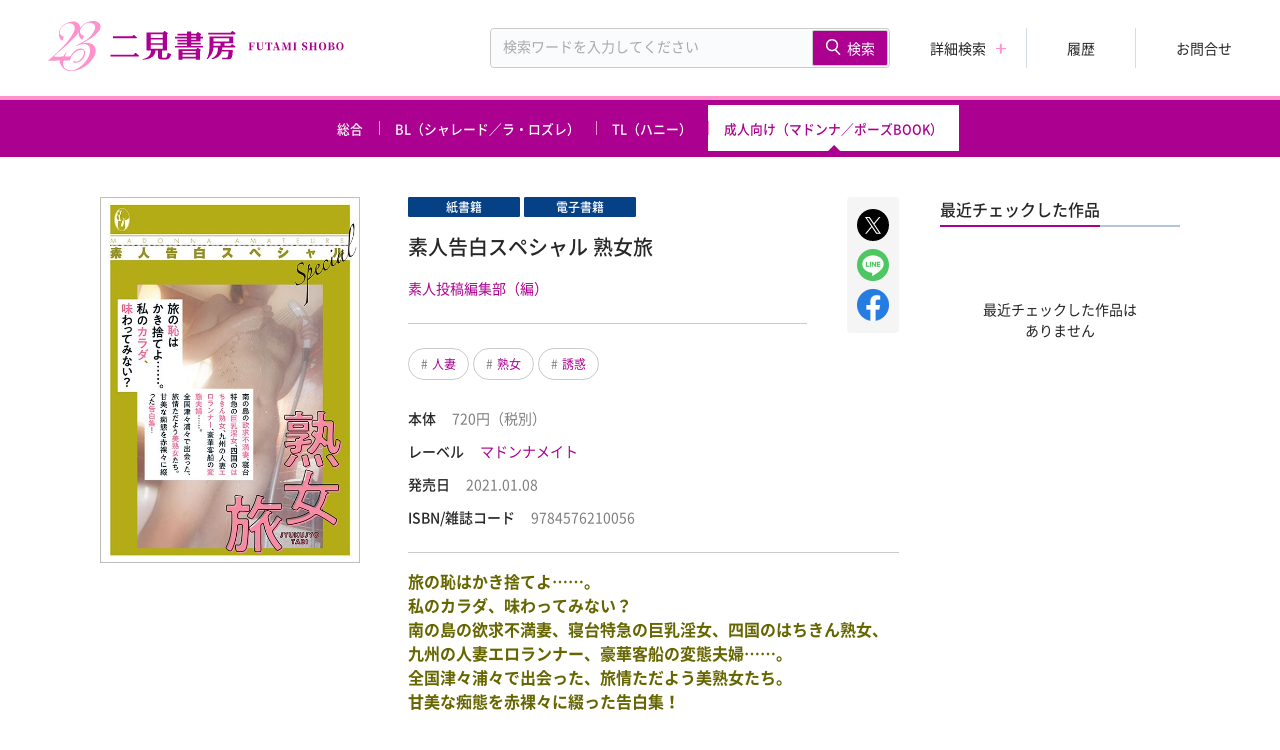

--- FILE ---
content_type: text/html; charset=UTF-8
request_url: https://www.futami.co.jp/book/5086
body_size: 21720
content:
<!DOCTYPE html>
  <html lang="ja">
  <script>var book_api_url_root = 'https://www.futami.co.jp';</script><script>var book_api_key = '2425d8c3-f867-4026-a09b-0e52d1fb5e08';</script>                      <head>
      <meta charset="utf-8">
      <meta name="format-detection" content="telephone=no">
      <meta name="theme-color" content="#FFFFFF">
      <script>
      var ua = window.navigator.userAgent;
      if(ua.indexOf('macintosh') > -1 && 'ontouchend' in document){
          document.write('<meta name="viewport" content="width=375">');
          document.write('<style>.colophon-container{max-width: 375px!important;}</style>');
      } else if (ua.indexOf('Android') != -1 || ua.indexOf('iPhone') != -1) {
        document.write('<meta name="viewport" content="device-width,initial-scale=1.0,minimum-scale=1.0">');
      } else {
        document.write('<meta name="viewport" content="width=1280">');
      }
      </script>
            <script>
      var tmp_str = '[{&quot;id&quot;:&quot;0&quot;,&quot;name&quot;:&quot;\u7dcf\u5408&quot;,&quot;title&quot;:&quot;\u7dcf\u5408&quot;,&quot;LongTitle&quot;:&quot;\u7dcf\u5408&quot;,&quot;path&quot;:&quot;\/&quot;},{&quot;id&quot;:&quot;1&quot;,&quot;name&quot;:&quot;\u6587\u82b8\u66f8&quot;,&quot;title&quot;:&quot;\u6587\u82b8\u66f8&quot;,&quot;LongTitle&quot;:&quot;\u6587\u82b8\u66f8&quot;,&quot;path&quot;:&quot;literature&quot;},{&quot;id&quot;:&quot;2&quot;,&quot;name&quot;:&quot;\u6016\u3044\u672c&quot;,&quot;title&quot;:&quot;\u6016\u3044\u672c&quot;,&quot;LongTitle&quot;:&quot;\u6016\u3044\u672c&quot;,&quot;path&quot;:&quot;horror&quot;},{&quot;id&quot;:&quot;3&quot;,&quot;name&quot;:&quot;\u6d77\u5916(\u6587\u82b8\u30fb\u5b9f\u7528)&quot;,&quot;title&quot;:&quot;\u6d77\u5916(\u6587\u82b8\u30fb\u5b9f\u7528)&quot;,&quot;LongTitle&quot;:&quot;\u6d77\u5916(\u6587\u82b8\u30fb\u5b9f\u7528)&quot;,&quot;path&quot;:&quot;translation&quot;},{&quot;id&quot;:&quot;4&quot;,&quot;name&quot;:&quot;\u6642\u4ee3\u5c0f\u8aac&quot;,&quot;title&quot;:&quot;\u6642\u4ee3\u5c0f\u8aac&quot;,&quot;LongTitle&quot;:&quot;\u6642\u4ee3\u5c0f\u8aac&quot;,&quot;path&quot;:&quot;historical&quot;},{&quot;id&quot;:&quot;5&quot;,&quot;name&quot;:&quot;\u30ce\u30f3\u30d5\u30a3\u30af\u30b7\u30e7\u30f3&quot;,&quot;title&quot;:&quot;\u30ce\u30f3\u30d5\u30a3\u30af\u30b7\u30e7\u30f3&quot;,&quot;LongTitle&quot;:&quot;\u30ce\u30f3\u30d5\u30a3\u30af\u30b7\u30e7\u30f3&quot;,&quot;path&quot;:&quot;nonfiction&quot;},{&quot;id&quot;:&quot;6&quot;,&quot;name&quot;:&quot;\u5150\u7ae5\u66f8\uff65\u6559\u80b2&quot;,&quot;title&quot;:&quot;\u5150\u7ae5\u66f8\uff65\u6559\u80b2&quot;,&quot;LongTitle&quot;:&quot;\u5150\u7ae5\u66f8\uff65\u6559\u80b2&quot;,&quot;path&quot;:&quot;education&quot;},{&quot;id&quot;:&quot;7&quot;,&quot;name&quot;:&quot;\u8da3\u5473\u30fb\u5b9f\u7528&quot;,&quot;title&quot;:&quot;\u8da3\u5473\u30fb\u5b9f\u7528&quot;,&quot;LongTitle&quot;:&quot;\u8da3\u5473\u30fb\u5b9f\u7528&quot;,&quot;path&quot;:&quot;practical&quot;},{&quot;id&quot;:&quot;8&quot;,&quot;name&quot;:&quot;\u30bf\u30ed\u30c3\u30c8\u30fb\u5360\u3044&quot;,&quot;title&quot;:&quot;\u30bf\u30ed\u30c3\u30c8\u30fb\u5360\u3044&quot;,&quot;LongTitle&quot;:&quot;\u30bf\u30ed\u30c3\u30c8\u30fb\u5360\u3044&quot;,&quot;path&quot;:&quot;fortune&quot;},{&quot;id&quot;:&quot;9&quot;,&quot;name&quot;:&quot;BL&quot;,&quot;title&quot;:&quot;BL&quot;,&quot;LongTitle&quot;:&quot;BL&quot;,&quot;path&quot;:&quot;charade&quot;},{&quot;id&quot;:&quot;10&quot;,&quot;name&quot;:&quot;TL&quot;,&quot;title&quot;:&quot;\u30cf\u30cb\u30fc&quot;,&quot;LongTitle&quot;:&quot;TL&quot;,&quot;path&quot;:&quot;honey&quot;},{&quot;id&quot;:&quot;11&quot;,&quot;name&quot;:&quot;\u30b3\u30df\u30c3\u30af&quot;,&quot;title&quot;:&quot;\u30b3\u30df\u30c3\u30af&quot;,&quot;LongTitle&quot;:&quot;\u30b3\u30df\u30c3\u30af&quot;,&quot;path&quot;:&quot;comic&quot;},{&quot;id&quot;:&quot;12&quot;,&quot;name&quot;:&quot;\u6210\u4eba\u5411\u3051\uff08\u30de\u30c9\u30f3\u30ca\uff0f\u30dd\u30fc\u30baBOOK\uff09&quot;,&quot;title&quot;:&quot;\u6210\u4eba\u5411\u3051\uff08\u30de\u30c9\u30f3\u30ca\uff0f\u30dd\u30fc\u30baBOOK\uff09&quot;,&quot;LongTitle&quot;:&quot;\u6210\u4eba\u5411\u3051\uff08\u30de\u30c9\u30f3\u30ca\uff0f\u30dd\u30fc\u30baBOOK\uff09&quot;,&quot;path&quot;:&quot;adult&quot;},{&quot;id&quot;:&quot;100&quot;,&quot;name&quot;:&quot;\u4e00\u822c\u66f8&quot;,&quot;title&quot;:&quot;\u4e00\u822c\u66f8&quot;,&quot;LongTitle&quot;:&quot;\u4e00\u822c\u66f8&quot;,&quot;path&quot;:&quot;\/&quot;},{&quot;id&quot;:&quot;101&quot;,&quot;name&quot;:&quot;\u6587\u5eab&quot;,&quot;title&quot;:&quot;\u6587\u5eab&quot;,&quot;LongTitle&quot;:&quot;\u6587\u5eab&quot;,&quot;path&quot;:&quot;\/&quot;},{&quot;id&quot;:&quot;120&quot;,&quot;name&quot;:&quot;&quot;,&quot;title&quot;:&quot;&quot;,&quot;LongTitle&quot;:&quot;&quot;,&quot;path&quot;:&quot;&quot;}]';
      var top_category_array = JSON.parse(tmp_str.replace(/\&quot;/g, '"'));
      top_category_array[100] = top_category_array[13];
      top_category_array[101] = top_category_array[14];
      function getCategoryKeyFromPath(path) {
        for (var i = 0 ; i < top_category_array.length ; i++ ) {
          if (typeof top_category_array[i] !== 'undefined' && top_category_array[i].path == path) {
            return top_category_array[i].id;
          }
        }
        return false;
      }

      function getCategoryNameFromPath(path) {
        for (var i = 0 ; i < top_category_array.length ; i++ ) {
          if (typeof top_category_array[i] !== 'undefined' && top_category_array[i].path == path) {
            return top_category_array[i].name;
          }
        }
        return false;
      }

      function getCategoryNameFromId(id) {
          return top_category_array[id].name;
      }

      function getCategoryTitleFromPath(path) {
        for (var i = 0 ; i < top_category_array.length ; i++ ) {
          if (typeof top_category_array[i] !== 'undefined' && top_category_array[i].path == path) {
            return top_category_array[i].title;
          }
        }
        return false;
      }

      function getCategoryLongTitleFromPath(path) {
        for (var i = 0 ; i < top_category_array.length ; i++ ) {
          if (typeof top_category_array[i] !== 'undefined' && top_category_array[i].path == path) {
            return top_category_array[i].LongTitle;
          }
        }
        return false;
      }
      </script>

      
            <script src="https://cdn.jsdelivr.net/npm/vue@2"></script>
      <title>素人告白スペシャル 熟女旅｜二見書房</title>
      <meta name="description" content="&lt;B&gt;&lt;Font Color=&quot;#666600&quot;&gt;&lt;Font Size=&quot;3&quot;&gt;旅の恥はかき捨てよ……。&lt;BR&gt;私のカラダ、味わってみない？&lt;/Font&gt;&lt;BR&gt;南の島の欲求不満妻、寝台特急の巨乳淫女、四国のはちきん熟女、九州の人妻エロランナー、豪華客船の変態夫婦……。&lt;BR&gt;全国津々浦々で出会った、旅情ただよう美熟女たち。&lt;BR&gt;甘美な痴態を赤裸々に綴った告白集！&lt;/Font&gt;&lt;/B&gt;">
      <meta name="keywords" content="ティーンズラブコミック,ボーイズラブコミック,ガールズラブ,二見書房,漫画,マンガ,編集プロダクション,企画・編集事業,出版社,携帯コミック,電子書籍,禁断愛,エロマンガ,青年マンガ,エッセイコミック,4コママンガ,タイアップコミック,広告コミック,コミック製作">
      <meta property="og:site_name" content="二見書房">
      <meta property="og:title" content="素人告白スペシャル 熟女旅｜二見書房">
      <meta property="og:type" content="article">
      <meta property="og:url" content="https://www.futami.co.jp/book/5086">
                <meta property="og:image" content="https://drabkdgj6kuk2.cloudfront.net/12_774078856c730e64b24eb5c02555407d/books/5086/5086.jpg">
            <meta property="og:description" content="&lt;B&gt;&lt;Font Color=&quot;#666600&quot;&gt;&lt;Font Size=&quot;3&quot;&gt;旅の恥はかき捨てよ……。&lt;BR&gt;私のカラダ、味わってみない？&lt;/Font&gt;&lt;BR&gt;南の島の欲求不満妻、寝台特急の巨乳淫女、四国のはちきん熟女、九州の人妻エロランナー、豪華客船の変態夫婦……。&lt;BR&gt;全国津々浦々で出会った、旅情ただよう美熟女たち。&lt;BR&gt;甘美な痴態を赤裸々に綴った告白集！&lt;/Font&gt;&lt;/B&gt;">
      <meta property="og:locale" content="ja_JP" />

      <meta name="twitter:card" content="summary">
      <!--<meta name="twitter:site" content="@XXXX">-->
      <meta name="twitter:title" content="素人告白スペシャル 熟女旅｜二見書房">
      <meta name="twitter:description" content="&lt;B&gt;&lt;Font Color=&quot;#666600&quot;&gt;&lt;Font Size=&quot;3&quot;&gt;旅の恥はかき捨てよ……。&lt;BR&gt;私のカラダ、味わってみない？&lt;/Font&gt;&lt;BR&gt;南の島の欲求不満妻、寝台特急の巨乳淫女、四国のはちきん熟女、九州の人妻エロランナー、豪華客船の変態夫婦……。&lt;BR&gt;全国津々浦々で出会った、旅情ただよう美熟女たち。&lt;BR&gt;甘美な痴態を赤裸々に綴った告白集！&lt;/Font&gt;&lt;/B&gt;">
      <meta name="twitter:image" content="https://drabkdgj6kuk2.cloudfront.net/12_774078856c730e64b24eb5c02555407d/books/5086/5086.jpg">
      <meta property="og:url" content="https://www.futami.co.jp/book/5086" />
      
      <link rel="canonical" href="https://www.futami.co.jp/book/5086">
      <!-- favicon touch-icon -->
      <link rel="shortcut icon" href="https://d2p98of9i72qvf.cloudfront.net/8efa297f0d7c55338555324117feac4a/common/favicon.ico?1702898750">
      <link rel="apple-touch-icon" sizes="180x180" href="https://d2p98of9i72qvf.cloudfront.net/8efa297f0d7c55338555324117feac4a/common/apple-touch-icon.png?1702898751">
      <link rel="apple-touch-icon-precomposed" sizes="180x180" href="https://d2p98of9i72qvf.cloudfront.net/8efa297f0d7c55338555324117feac4a/common/apple-touch-icon.png?1702898751}">

      <link rel="preconnect" href="https://fonts.gstatic.com">

      <link rel="preload" as="font" href="https://d2p98of9i72qvf.cloudfront.net/8efa297f0d7c55338555324117feac4a/common/NotoSansJP-Black.woff2?1718069570" crossorigin>
      <link rel="preload" as="font" href="https://d2p98of9i72qvf.cloudfront.net/8efa297f0d7c55338555324117feac4a/common/NotoSansJP-Regular.woff2?1718069569" crossorigin>
      <link rel="preload" as="font" href="https://d2p98of9i72qvf.cloudfront.net/8efa297f0d7c55338555324117feac4a/common/NotoSansJP-Medium.woff2?1718069569" crossorigin>
      <link rel="preload" as="font" href="https://d2p98of9i72qvf.cloudfront.net/8efa297f0d7c55338555324117feac4a/common/NotoSansJP-Bold.woff2?1718069568" crossorigin>
      <style>
        @font-face {
          font-family: 'Noto Sans JP';
          font-weight: 900;
            font-display: swap;                
            src: url(https://d2p98of9i72qvf.cloudfront.net/8efa297f0d7c55338555324117feac4a/common/NotoSansJP-Black.woff2?1718069570) format('woff2');
        }
    
        @font-face {
            font-family: 'Noto Sans JP';
            font-weight: 700;
            font-display: swap;                
            src: url(https://d2p98of9i72qvf.cloudfront.net/8efa297f0d7c55338555324117feac4a/common/NotoSansJP-Bold.woff2?1718069568) format('woff2');
        }
    
        @font-face {
            font-family: 'Noto Sans JP';
            font-weight: 500;
            font-display: swap;                
            src: url(https://d2p98of9i72qvf.cloudfront.net/8efa297f0d7c55338555324117feac4a/common/NotoSansJP-Medium.woff2?1718069569) format('woff2');
        }
    
        @font-face {
            font-family: 'Noto Sans JP';
            font-weight: 400;
            font-display: swap;                
            src: url(https://d2p98of9i72qvf.cloudfront.net/8efa297f0d7c55338555324117feac4a/common/NotoSansJP-Regular.woff2?1718069569) format('woff2');
        }
      </style>
      
    <style>
    .new-book-more-btn-wrapper {
        margin-bottom: 44px;
        margin-top: -48px;
    }
    @media  screen and (max-width: 1024px) {
     .new-book-more-btn-wrapper {
        margin-bottom: 55px;
        margin-top: -55px;
     }   
    }
    </style>

      <link rel="stylesheet" href="">
      <link rel="stylesheet" href="https://d2p98of9i72qvf.cloudfront.net/8efa297f0d7c55338555324117feac4a/common/modaal.css?1701664710">
      <link rel="stylesheet" href="https://d2p98of9i72qvf.cloudfront.net/8efa297f0d7c55338555324117feac4a/common/slick.css?1701664711">
      <link rel="stylesheet" href="https://d2p98of9i72qvf.cloudfront.net/8efa297f0d7c55338555324117feac4a/common/slick-theme.css?1701664711">
      <link rel="stylesheet" href="https://d2p98of9i72qvf.cloudfront.net/8efa297f0d7c55338555324117feac4a/common/style.css?1718153523?20240612">
      <link rel="stylesheet" href="">
      <script src=""></script>
      <script src="https://d2p98of9i72qvf.cloudfront.net/8efa297f0d7c55338555324117feac4a/common/jquery-3.4.1.min.js?1701664732"></script>
      <script src="https://d2p98of9i72qvf.cloudfront.net/8efa297f0d7c55338555324117feac4a/common/listmousedragscroll.min.js?1701664733"></script>
      <script src="https://d2p98of9i72qvf.cloudfront.net/8efa297f0d7c55338555324117feac4a/common/ofi.js?1701664734"></script>
            <meta name="bgimg" src="https://d2p98of9i72qvf.cloudfront.net/8efa297f0d7c55338555324117feac4a/common/thum_bg.svg?1701666556">
      <!---->
            <script>
var page_content = [];
var column_option_default = '_default,category_id,id,image_url,image2_url,title_kana,badge,tags,label,authors,first_content,first_content.viewer_url,first_content.viewer_sample_url,last_content,adult,end_at,first_content';
</script>
        <!-- Global site tag (gtag.js) - Google Analytics -->
<script async src="https://www.googletagmanager.com/gtag/js?id=G-MZ56Y8KE3P"></script>
<script>
window.dataLayer = window.dataLayer || [];
function gtag(){dataLayer.push(arguments);}
gtag('js', new Date());

gtag('config', 'G-MZ56Y8KE3P');
</script>

    <script type="text/javascript" src="https://www.futami.co.jp/js/js-analytics.js?1768276464"></script>
    <script type="text/javascript">
        jsAccess('uuid=&path=book%2F5086&query=&page_id=2&requested_at=2026-01-23+08%3A17%3A32.851513&responsed_at=2026-01-23+08%3A17%3A32.880818', 'zSv7LgvBa62gnlWz8VKArTcX5z2Jx24SjxZS1T7Q');
    </script>
</head>
    <body category="book/5086" class=" theme-book/5086">
          <img src="https://d2p98of9i72qvf.cloudfront.net/8efa297f0d7c55338555324117feac4a/common/logo.svg?1701666556" class="header-logo-img" style="display:none;">
      <div class="header-wrapper">
        <!-- header -->
        <header class="header">
          <div class="header-left">
            <h1 class="header-heading">
              <a class="header-logo-img-wrapper" href="https://www.futami.co.jp">
                <svg class="header-logo-img" width="285" height="48" viewBox="0 0 285 48" fill="none" xmlns="http://www.w3.org/2000/svg">
                <path class="main-color" d="M198.21 20.53L198.19 22.52H197.62L197.16 20.92H195.05C195.03 21.92 195.03 22.95 195.03 24.01H196.4L196.55 22.9H197.05V25.48H196.55L196.41 24.37H195.03V24.4C195.03 25.49 195.03 26.53 195.05 27.55L196.12 27.66V28H192.41V27.66L193.31 27.57C193.34 26.56 193.34 25.53 193.34 24.49V24.05C193.34 23.01 193.34 21.98 193.31 20.95L192.41 20.87V20.53H198.21ZM207.324 20.53V20.87L206.294 21.02L206.254 24.86C206.224 27.16 205.244 28.2 203.474 28.2C201.754 28.2 200.554 27.39 200.554 25.03V23.94C200.554 22.96 200.554 21.95 200.524 20.95L199.664 20.87V20.53H203.224V20.87L202.264 20.96C202.234 21.94 202.234 22.95 202.234 23.94V24.88C202.234 26.71 202.854 27.38 204.004 27.38C205.164 27.38 205.834 26.65 205.814 24.84L205.774 21.02L204.634 20.87V20.53H207.324ZM214.108 20.92H212.718C212.698 21.95 212.698 22.99 212.698 24.05V24.48C212.698 25.5 212.698 26.54 212.718 27.56L213.738 27.66V28H209.978V27.66L210.988 27.56C211.008 26.56 211.008 25.53 211.008 24.49V24.05C211.008 23 211.008 21.95 210.988 20.92H209.608L209.108 22.67H208.518L208.558 20.53H215.158L215.198 22.67H214.618L214.108 20.92ZM217.566 25.28H219.656L218.566 21.86L217.566 25.28ZM222.096 27.57L222.896 27.66V28H219.486V27.66L220.376 27.56L219.766 25.63H217.466L216.916 27.53L217.856 27.66V28H215.566V27.66L216.396 27.54L218.656 20.5H219.696L222.096 27.57ZM233.543 20.87L232.643 20.95C232.613 21.98 232.613 23.01 232.613 24.05V24.49C232.613 25.53 232.613 26.57 232.643 27.57L233.533 27.66V28H230.023V27.66L230.903 27.57C230.933 26.55 230.913 25.54 230.933 24.73L230.973 21.51L228.583 28H228.053L225.593 21.56C225.613 22.6 225.633 23.89 225.633 24.53V27.51L226.743 27.66V28H224.043V27.66L225.143 27.52L225.183 21L224.123 20.87V20.53H226.883L228.923 25.84L230.903 20.53H233.543V20.87ZM238.69 20.87L237.8 20.95C237.78 21.97 237.78 23.01 237.78 24.05V24.48C237.78 25.51 237.78 26.54 237.8 27.57L238.69 27.66V28H235.16V27.66L236.06 27.57C236.09 26.56 236.09 25.53 236.09 24.49V24.05C236.09 23.01 236.09 21.98 236.06 20.95L235.16 20.87V20.53H238.69V20.87ZM246.336 23.32L246.866 23.56C248.356 24.23 248.906 24.83 248.906 25.96C248.906 27.29 247.896 28.2 246.016 28.2C245.196 28.2 244.286 27.99 243.686 27.6L243.756 25.88H244.336L244.866 27.62C245.166 27.73 245.466 27.77 245.846 27.77C246.836 27.77 247.386 27.3 247.386 26.52C247.386 25.84 247.096 25.48 246.296 25.13L245.816 24.92C244.476 24.32 243.766 23.65 243.766 22.45C243.766 21.1 244.856 20.33 246.486 20.33C247.266 20.33 247.966 20.54 248.516 20.9L248.426 22.53H247.846L247.336 20.87C247.136 20.78 246.936 20.75 246.686 20.75C245.816 20.75 245.256 21.19 245.256 21.94C245.256 22.63 245.636 23 246.336 23.32ZM258.389 20.87L257.509 20.95C257.489 21.97 257.489 23.01 257.489 24.05V24.49C257.489 25.51 257.489 26.54 257.509 27.57L258.389 27.66V28H254.929V27.66L255.769 27.57C255.799 26.58 255.799 25.54 255.799 24.39H253.109C253.109 25.52 253.109 26.56 253.139 27.58L253.969 27.66V28H250.509V27.66L251.399 27.57C251.409 26.56 251.409 25.53 251.409 24.49V24.05C251.409 23.01 251.409 21.98 251.399 20.96L250.509 20.87V20.53H253.969V20.87L253.139 20.95C253.109 21.95 253.109 22.98 253.109 24.01H255.799C255.799 22.99 255.799 21.96 255.769 20.95L254.929 20.87V20.53H258.389V20.87ZM261.664 24.26C261.664 26.32 262.214 27.82 263.444 27.82C264.664 27.82 265.224 26.32 265.224 24.26C265.224 22.22 264.664 20.71 263.444 20.71C262.214 20.71 261.664 22.22 261.664 24.26ZM263.444 20.33C265.324 20.33 266.984 21.67 266.984 24.26C266.984 26.86 265.334 28.2 263.444 28.2C261.564 28.2 259.894 26.87 259.894 24.26C259.894 21.68 261.574 20.33 263.444 20.33ZM271.096 27.63H271.606C272.686 27.63 273.326 27.05 273.326 25.95C273.326 24.79 272.756 24.27 271.546 24.27H271.066C271.066 25.46 271.066 26.56 271.096 27.63ZM271.566 20.91H271.096C271.066 21.89 271.066 22.88 271.066 23.91H271.456C272.486 23.91 272.996 23.33 272.996 22.34C272.996 21.43 272.576 20.91 271.566 20.91ZM268.486 20.53H272.006C273.926 20.53 274.616 21.27 274.616 22.28C274.616 23.04 274.126 23.73 272.526 24.01C274.326 24.19 275.056 24.88 275.056 25.92C275.056 26.9 274.356 28 271.656 28H268.486V27.66L269.386 27.57C269.416 26.52 269.416 25.44 269.416 24.36V24C269.416 22.98 269.416 21.96 269.386 20.95L268.486 20.87V20.53ZM278.342 24.26C278.342 26.32 278.892 27.82 280.122 27.82C281.342 27.82 281.902 26.32 281.902 24.26C281.902 22.22 281.342 20.71 280.122 20.71C278.892 20.71 278.342 22.22 278.342 24.26ZM280.122 20.33C282.002 20.33 283.662 21.67 283.662 24.26C283.662 26.86 282.012 28.2 280.122 28.2C278.242 28.2 276.572 26.87 276.572 24.26C276.572 21.68 278.252 20.33 280.122 20.33Z" fill="#064186"></path>
                <path class="main-color" d="M114.178 33.6969C113.626 35.2782 112.964 35.2782 112.413 35.2782H110.648C109.495 35.2782 109.495 34.7673 109.495 33.8672V28.3083H114.141V12.6411C114.423 12.5559 114.962 12.1059 114.962 11.8504C114.962 11.595 114.754 11.3882 114.705 11.3639L112.376 9.84339C112.02 9.6366 111.996 9.61227 111.849 9.61227C111.653 9.61227 111.506 9.69742 111.359 9.85555L110.292 11.1571H94.6272V28.2961H98.9295C98.6966 33.9767 94.5659 35.8986 90.9622 36.5676L91.0235 37.2001C93.2666 37.0785 96.1961 36.5676 98.2186 35.5945C101.712 33.9037 102.987 31.5195 103.183 28.3083H105.573V33.8428C105.573 35.339 105.855 36.8838 108.478 36.8838H113.626C117.12 36.8838 118.284 31.8723 118.284 31.8723L114.815 30.4613C114.815 30.4613 114.447 32.9062 114.178 33.6969ZM98.6721 12.7749H110.194V16.2416H98.6721V12.7749ZM98.6721 17.8473H110.194V21.2897H98.6721V17.8473ZM98.6721 26.7026V22.8831H110.194V26.7026H98.6721Z" fill="#064186"></path>
                <path class="main-color" d="M146.292 13.5898C146.586 13.4316 146.991 13.0667 146.991 12.8478C146.991 12.5802 146.795 12.3855 146.733 12.349L144.392 10.8285C144.037 10.6339 144 10.5974 143.865 10.5974C143.669 10.5974 143.522 10.6826 143.375 10.8529L142.272 12.2031H137.418V10.1717H133.41V12.2152H124.364V13.8209H133.41V15.1589H121.961V16.7402H133.41V18.0904H124.364V19.6961H133.41V20.9611H124.364V22.5668H133.41V23.8926H121.961V25.4983H148.793V23.8926H137.418V22.5668H146.537V20.9611H137.418V19.6961H146.28V16.7524H148.793V15.1711H146.28V13.6019L146.292 13.5898ZM142.308 18.0783H137.43V16.7281H142.308V18.0783ZM142.308 15.1467H137.43V13.8087H142.308V15.1467Z" fill="#064186"></path>
                <path class="main-color" d="M86.9418 32.9183L84.7722 31.0329C84.5761 30.8383 84.2819 30.6315 83.9755 30.6315C83.7794 30.6315 83.4484 30.8018 83.3136 31.0086L82.3085 32.2979H60V34.0739H86.9173C87.1379 34.0739 87.383 33.8427 87.383 33.5873C87.383 33.3319 87.1869 33.1251 86.954 32.9305L86.9418 32.9183Z" fill="#064186"></path>
                <path class="main-color" d="M178.664 12.8599H179.093C179.326 12.8599 180 12.1301 180 11.8382C180 11.5706 179.804 11.3759 179.743 11.3516L177.401 9.83112C177.046 9.62433 177.021 9.60001 176.874 9.60001C176.678 9.60001 176.531 9.68515 176.384 9.84328L175.244 11.2421H153.696V12.8478H178.652L178.664 12.8599Z" fill="#064186"></path>
                <path class="main-color" d="M179.497 24.0751L177.156 22.5546C176.813 22.3478 176.776 22.3235 176.629 22.3235C176.421 22.3235 176.286 22.4087 176.151 22.579L175.146 23.7954H169.336V21.2409H177.855V14.8792H154.934V24.7441C154.934 31.191 153.23 34.828 152.274 36.3485L152.899 36.7135C155.89 33.9887 158.513 30.3274 158.795 25.401H163.073C163.195 30.5098 161.687 33.8549 157.03 35.8133L157.299 36.7135C158.035 36.458 161.847 35.935 164.151 33.6117C165.34 32.4074 166.272 30.9721 166.701 29.3664H173.173C173.136 31.5438 172.817 33.0156 172.707 33.636C172.413 35.4241 170.672 35.266 170.672 35.266H166.97L167.326 36.7256H172.56C176.053 36.7256 176.923 36.1539 177.352 27.7608H166.983C167.068 27.3229 167.117 26.7147 167.154 25.401H178.995C179.24 25.3402 179.743 24.8415 179.743 24.5617C179.743 24.2819 179.546 24.0995 179.485 24.0751H179.497ZM165.414 23.8075H158.856V21.2531H165.414V23.8075ZM158.856 19.6474V16.497H173.871V19.6474H158.856Z" fill="#064186"></path>
                <path class="main-color" d="M146.439 27.5418L144.086 25.9848C143.743 25.7902 143.718 25.7537 143.583 25.7537C143.375 25.7537 143.228 25.8389 143.093 26.0092L142.149 27.1769H125.136V37.2H129.12V35.8863H141.769V37.2H145.753V28.8677H145.79C146.023 28.8677 146.697 28.3325 146.697 28.0284C146.697 27.7608 146.488 27.5661 146.439 27.5297V27.5418ZM141.769 34.3293H129.12V32.152H141.769V34.3293ZM141.769 30.595H129.12V28.7096H141.769V30.595Z" fill="#064186"></path>
                <path class="main-color" d="M85.3851 16.0469C85.3851 15.8158 85.1399 15.5603 84.7722 15.2197L83.1297 13.8695C82.8601 13.6384 82.5169 13.4073 82.2349 13.4073C81.953 13.4073 81.7446 13.6628 81.573 13.8695L80.8744 14.7332H62.3534V16.5091H84.7967C85.1277 16.5091 85.3851 16.3388 85.3851 16.0591V16.0469Z" fill="#064186"></path>
                <path class="sub-color" fill-rule="evenodd" clip-rule="evenodd" d="M49.6975 2.90832C48.7134 1.33558 47.0732 0.655479 45.4125 0.12415C39.6309 -0.619711 34.6283 2.03694 30.8764 6.54261L30.4254 4.35353C29.9743 2.24947 27.7396 1.1443 25.9559 0.612973C20.0307 -0.00336934 14.3106 2.7808 11.2352 8.15785C9.86159 11.3671 10.3126 15.724 12.6909 18.3169C14.8026 20.2297 13.7365 16.064 15.3972 15.3839C15.0077 14.8313 14.2696 15.0439 13.8185 14.7038C12.3629 13.7474 10.8662 12.3235 11.2557 10.2619C11.4608 6.52136 15.5407 3.43965 18.5546 2.35573C20.6663 1.67563 23.0856 2.1432 24.6027 3.86471C26.1814 5.43744 25.6483 8.4979 24.8693 10.2832C19.5387 20.9098 9.14401 30.1124 0 38.0398C3.81342 38.5074 7.62684 37.9123 11.4403 37.9123L11.7683 38.1886C11.5633 38.5286 11.5018 38.9325 11.1122 39.2087C12.2399 42.9493 15.2537 47.1149 19.2106 47.8588C29.7898 49.0277 39.4054 42.8218 44.5309 33.6192C46.0481 30.8987 46.2326 26.7969 44.5309 24.0765C41.8451 20.8035 37.2936 20.591 33.6237 21.2923V21.016C39.2208 17.8706 45.1255 14.6826 49.2875 9.15675C50.1485 7.39274 51.0507 4.79985 49.7385 2.95082L49.6975 2.90832ZM42.1322 12.9398C37.9292 18.4656 32.3936 20.6335 27.063 23.4389V23.9065C29.8923 23.2901 32.7831 21.4623 36.2685 22.3975C37.8472 22.6738 38.9543 23.6939 39.8769 25.0541C41.5171 31.1325 38.2367 36.7221 34.1568 41.1428C29.4823 45.4997 23.3726 49.6015 16.9349 46.1798C14.5771 44.4795 14.2491 41.3341 14.7001 38.4861L15.0282 38.0186L20.7483 37.891C21.9374 35.9783 22.0604 33.7254 23.7826 32.0889C26.5504 29.156 30.0973 26.7119 34.0338 28.0083C35.5509 30.3249 34.0953 32.9178 32.9061 34.8943C31.389 36.9347 29.2977 39.5913 26.5914 38.975C26.1404 38.8474 25.7919 38.3586 25.4638 38.0186C24.8077 38.2949 24.4182 39.0387 24.2132 39.6551C26.7145 40.8877 29.4003 39.6551 31.512 38.3586C34.5463 36.042 36.248 32.4927 35.4484 28.8159C34.8539 27.4557 33.4802 26.6269 32.0861 26.4993C27.6166 25.9468 24.2542 29.5598 21.9579 33.1091C20.6458 34.8731 18.0215 33.7254 16.1148 34.0655C16.2378 32.4927 17.755 31.4088 17.6935 29.9849H17.3654L14.5361 34.0655C11.7683 34.3418 8.67246 34.3418 5.98666 34.278V33.7254C13.88 26.2868 22.819 19.7408 29.4003 10.9633C29.4003 13.8324 30.2613 16.8291 32.8856 18.1894C33.3367 16.8291 33.8697 15.5965 34.6693 14.3638C33.1522 13.8112 31.2455 13.1311 30.8559 11.2183C29.9948 8.34913 32.1066 6.1813 33.8903 4.33228C36.5966 1.33558 42.1117 0.315428 44.818 3.86471C46.2736 7.26522 43.7723 10.1982 42.1322 12.9398Z" fill="#79CFFF"></path>
              </svg>
              </a>
            </h1>
          </div>
          <div class="header-right">
            <form class="header-search-container" action="https://www.futami.co.jp/search" method="get">
              <div class="search-input-wrapper">
                <input class="search-input" type="search" name="q" value="" placeholder="検索ワードを入力してください">
              </div>
              <a class="js-search-cancel btn-search-clear" href="javascript:void(0);"></a>
              <button class="btn btn-search-submit" type="submit">
                <img class="btn-search-submit-img" src="https://d2p98of9i72qvf.cloudfront.net/8efa297f0d7c55338555324117feac4a/common/icon_search.svg?1701666570" alt="探す">
                <span class="btn-search-submit-txt">検索</span>
              </button>
            </form>
            <div class="header-menu-list">
              <a class="header-menu-item btn-search-detail" href="https://www.futami.co.jp/search">詳細検索</a>
              <a class="header-menu-item" href="https://www.futami.co.jp/mypage">履歴</a>
              <a class="header-menu-item" href="https://www.futami.co.jp/inquiry">お問合せ</a>
            </div>
          </div>
        </header>
      </div>
      <a class="js-menu-openner btn-sp-menu-openner" href="javascript:void(0);">
        <span></span>
        <span></span>
        <span></span>
        <span></span>
      </a>
      <div class="sp-menu">
        <div class="sp-menu-inner">
          <div class="sp-menu-sub-menu-list-wrapper">
            <div class="sp-menu-sub-menu-list">
              <a class="btn-sub-menu btn-sub-menu-search-detail" href="https://www.futami.co.jp/search">
                <span class="btn-sub-menu-txt">詳細検索</span>
              </a>
              <a class="btn-sub-menu" href="https://www.futami.co.jp/mypage">
                <span class="btn-sub-menu-txt">履歴</span>
              </a>
              <a class="btn-sub-menu" href="https://www.futami.co.jp/inquiry">
                <span class="btn-sub-menu-txt">お問合せ</span>
              </a>
            </div>
          </div>
                                                    <div class="sub-menu-menu-wrapper">
                  <ul class="sub-menu-menu-list">
                                          <li class="sub-menu-menu-item">
                        <!-- menu-item -->
                        <a class="sub-menu-menu-item-link " href="https://www.futami.co.jp">総合</a>
                      </li>
                                          <li class="sub-menu-menu-item">
                        <!-- menu-item -->
                        <a class="sub-menu-menu-item-link " href="https://www.futami.co.jp/charade">BL（シャレード／ラ・ロズレ）</a>
                      </li>
                                          <li class="sub-menu-menu-item">
                        <!-- menu-item -->
                        <a class="sub-menu-menu-item-link " href="https://www.futami.co.jp/honey">TL（ハニー）</a>
                      </li>
                                          <li class="sub-menu-menu-item">
                        <!-- menu-item -->
                        <a class="sub-menu-menu-item-link  js-btn-adult " href="https://www.futami.co.jp/adult">成人向け（マドンナ／ポーズBOOK）</a>
                      </li>
                                      </ul>
                </div>
                                              <div class="sub-menu-page-link-wrapper">
            <ul class="sub-menu-page-link-list">
              <li class="sub-menu-page-link-item">
                <a class="sub-menu-page-link-link" href="https://www.futami.co.jp/./company-profile">会社案内</a>
              </li>
              <li class="sub-menu-page-link-item">
                <a class="sub-menu-page-link-link" href="https://www.futami.co.jp/./recruit">採用情報</a>
              </li>
              <li class="sub-menu-page-link-item">
                <a class="sub-menu-page-link-link" href="https://www.futami.co.jp/./ordersheet">書店様向け</a>
              </li>
              <li class="sub-menu-page-link-item">
                <a class="sub-menu-page-link-link" href="https://www.futami.co.jp/./entry">作品募集</a>
              </li>
            </ul>
          </div>
          <a class="js-menu-closer btn btn-close-sp-sub-menu" href="javascript:void(0);">
            <span class="btn-close-sp-sub-menu-txt">閉じる </span>
          </a>
        </div>
      </div>
      <main class="main-container">
      <div class="main-top">
                  <!-- TOP-TAB -->
<div class="container tab-link-list-container">
    <div class="flex-container tab-link-list-wrapper">
        <ul class="tab-link-list">
                            
                                <li class="tab-link-item " data-category_id=""  path_current="総合" path="成人向け（マドンナ／ポーズBOOK）">
                    <a class="tab-link-link " href="https://www.futami.co.jp" >総合</a>
                </li>
                            
                                <li class="tab-link-item " data-category_id=""  path_current="BL（シャレード／ラ・ロズレ）" path="成人向け（マドンナ／ポーズBOOK）">
                    <a class="tab-link-link " href="https://www.futami.co.jp/charade" >BL（シャレード／ラ・ロズレ）</a>
                </li>
                            
                                <li class="tab-link-item " data-category_id=""  path_current="TL（ハニー）" path="成人向け（マドンナ／ポーズBOOK）">
                    <a class="tab-link-link " href="https://www.futami.co.jp/honey" >TL（ハニー）</a>
                </li>
                            
                                <li class="tab-link-item is-active" data-category_id=""  path_current="成人向け（マドンナ／ポーズBOOK）" path="成人向け（マドンナ／ポーズBOOK）">
                    <a class="tab-link-link " href="https://www.futami.co.jp/adult" >成人向け（マドンナ／ポーズBOOK）</a>
                </li>
                    </ul>
    </div>
</div>
        
                                                                                      <!-- カスタムhtml -->
<section class="flex-container detail-container">
  <!-- main-section -->
  <div class="detail-body">
    <div id="book-detail" v-cloak class="detail-top">
      <div class="detail-top-left">
        <div class="detail-thum-box">
          <div class="detail-thum-wrapper">
            <img class="detail-thum" v-bind:src="book.image_url" v-bind:alt="book.title" v-bind:title="book.title" />
          </div>
          <div v-if="book.first_content" class="btn-read-sample-detail-wrapper">
            <a v-if="book.first_content.viewer_url !== null" v-bind:class="[book.adult == 0 ? 'js-open-next-url-ss btn btn-read-sample btn-read-sample-detail' : 'js-btn-adult btn btn-read-sample btn-read-sample-detail']" v-bind:href="book.first_content.viewer_url">
              <span class="text"><svg width="18" height="16" viewBox="0 0 18 16" fill="none" xmlns="http://www.w3.org/2000/svg" class="icon"><path d="M17.4256 0C17.3472 0 15.4951 0.00272387 13.4911 0.313245C11.2747 0.656452 9.79196 1.22029 9.00253 2.02928C8.21563 1.22029 6.73798 0.656452 4.51645 0.313245C2.50998 0.00272387 0.652797 0 0.57436 0C0.258083 0 0 0.277835 0 0.618318V13.0392C0 13.2053 0.0632556 13.366 0.174585 13.4831C0.285915 13.6003 0.440259 13.6629 0.589542 13.6602C0.609784 13.6602 2.58589 13.6139 5.15406 14.1124C7.54512 14.5781 8.55974 15.7794 8.5648 15.7875C8.62806 15.8665 8.70902 15.9237 8.79505 15.9591C8.79505 15.9591 8.79505 15.9591 8.79758 15.9591C8.80264 15.9591 8.8077 15.9591 8.81276 15.9646C8.87349 15.9864 8.93674 16.0027 9 16.0027C9.06326 16.0027 9.1341 15.9891 9.19989 15.9646C9.20748 15.9619 9.21254 15.9564 9.22013 15.9537C9.26314 15.9346 9.30616 15.9101 9.34411 15.8774C9.35423 15.8693 9.36435 15.8584 9.37447 15.8475C9.39472 15.8284 9.41496 15.8121 9.43267 15.7903C9.44279 15.7794 10.4549 14.5781 12.8459 14.1124C15.4065 13.6139 17.3902 13.6575 17.4105 13.6602C17.5673 13.6629 17.7141 13.6003 17.8254 13.4831C17.9367 13.366 18 13.208 18 13.0392V0.618318C18 0.277835 17.7419 0 17.4256 0ZM1.14872 12.4236V1.24481C3.99269 1.32108 7.77031 1.93939 8.42564 3.20872V14.1096C7.76525 13.6684 6.76075 13.1672 5.35901 12.8921C3.4993 12.5298 1.9508 12.4426 1.15125 12.4236H1.14872ZM16.8513 12.4236C16.0492 12.4426 14.5032 12.5298 12.6435 12.8921C11.2392 13.1645 10.2373 13.6656 9.57689 14.1096V3.21144C10.2499 1.93939 14.0174 1.32108 16.8538 1.24481V12.4236H16.8513Z" fill="#064186" class="main-color"/></svg>試し読み</span>
            </a>
          </div>
        </div>
      </div>
      <div class="detail-top-right">
        <div class="detail-top-right-top">
          <div class="detail-top-right-top-left">
            <div class="detail-title">
              <ul v-if="book.badge != ''" class="comic-item-tag-list comic-item-tag-list-detail">
                <li v-for="badge in book.badge.split(',')" class="tag-item" v-bind:data-tag="badge">{{ badge }}</li>
              </ul>
              <h1 class="detail-comic-title">{{ book.title }}</h1>
              <dl v-if="book.authors.length > 0" class="deail-author-box">
                <dd class="deail-author-list">
                  <span v-for="author in book.authors" class="deail-author-link-wrapper">
                    <a class="deail-author-link add_category" v-bind:href="'../search?author=' + encodeURIComponent(author.name)">{{ author.name }}</a>
                    <span class="deail-author-link-delim">／</span>
                  </span>
                </dd>
              </dl>
            </div>
            <div class="detail-meta">
              <dl v-if="book.tags2.length > 0" class="deail-keyword-box">
                <dd class="detail-keyword-list">
                  <a v-for="tag in book.tags2" class="detail-keyword-link add_category" v-bind:href="'../search?situation=' + encodeURIComponent(tag.name)">{{ tag.name }}</a>
                </dd>
              </dl>
              <dl v-if="book.topics_1['price']" class="detail-box detail-price-box">
                <dt class="detail-meta-heading">本体</dt>
                <dd>{{ book.topics_1['price'] }}円（税別）</dd>
              </dl>
              <dl v-if="book.publisher" class="detail-box">
                <dt class="detail-meta-heading">レーベル</dt>
                <dd>
                  <a class="add_category" v-bind:href="'../search?label=' + encodeURIComponent(book.label)">{{ book.label }}</a>
                </dd>
              </dl>
              <dl class="detail-box">
                <dt v-if="book.finish_at" class="detail-meta-heading">発売日</dt>
                <dd id="s_date_data">{{ book.finish_at }}</dd>
              </dl>
              <dl v-if="book.first_content" class="detail-box">
                <dt class="detail-meta-heading">ISBN/雑誌コード</dt>
                <dd>{{ book.first_content['code'] }}</dd>
              </dl>
            </div>
          </div>
          <div class="detail-top-right-top-right">
            <div class="detail-bookmarks">
              <!--a v-bind:class="[book.bookmarked ? 'js-btn-add-boommark btn btn-favorite is-active' : 'js-btn-add-boommark btn btn-favorite']" href="javascript:void(0);" v-bind:data-id="book.id">
                <span class="btn-favorite-txt on" v-bind:title="'「' + book.title + '」をお気に入りから削除します'">お気に入り済</span>
                <span class="btn-favorite-txt off" v-bind:title="'「' + book.title + '」をお気に入りへ登録します'">お気に入り</span>
              </a-->
              <div class="detail-sns-icon-list">
                <a class="detail-sns-icon-item" v-bind:href="'https://twitter.com/intent/tweet?hashtags=二見書房&url=' + encodeURIComponent(location.href)" v-bind:alt="'「' + book.title + '」をXで共有する'" v-bind:title="'「' + book.title + '」をXで共有する'" target="_blank" rel="noopener">
                  <img class="detail-sns-icon-img" src="https://d2p98of9i72qvf.cloudfront.net/8efa297f0d7c55338555324117feac4a/common/icon_twitter_circle.svg?1701666571" v-bind:alt="'「' + book.title + '」をXで共有する'" v-bind:title="'「' + book.title + '」をXで共有する'" />
                </a>
                <a class="detail-sns-icon-item" v-bind:href="'https://line.me/R/msg/text/?' + encodeURIComponent(location.href)" v-bind:alt="'「' + book.title + '」をLINEで共有する'" v-bind:title="'「' + book.title + '」をLINEで共有する'" target="_blank" rel="noopener">
                  <img class="detail-sns-icon-img" src="https://d2p98of9i72qvf.cloudfront.net/8efa297f0d7c55338555324117feac4a/common/icon_line_circle.png?1707211468" v-bind:alt="'「' + book.title + '」をLINEで共有する'" v-bind:title="'「' + book.title + '」をLINEで共有する'" />
                </a>
                <a class="detail-sns-icon-item" v-bind:href="'https://www.facebook.com/sharer/sharer.php?u=' + encodeURIComponent(location.href)" v-bind:alt="'「' + book.title + '」をFacebookで共有する'" v-bind:title="'「' + book.title + '」をFacebookで共有する'" target="_blank" rel="noopener">
                  <img class="detail-sns-icon-img" src="https://d2p98of9i72qvf.cloudfront.net/8efa297f0d7c55338555324117feac4a/common/icon_facebook_circle.png?1707211469" v-bind:alt="'「' + book.title + '」をFacebookで共有する'" v-bind:title="'「' + book.title + '」をFacebookで共有する'" />
                </a>
              </div>
            </div>
          </div>
          <div class="detail-top-right-bottom">
            <div v-if="book.description != ''" class="detail-headline" v-html="book.description"></div>
            <input class="detail-oppener" type="checkbox" id="detail-switch" />
            <label v-if="book.description2 != ''" class="detail-discription-wrapper" for="detail-switch">
              <div class="detail-discription">
                <div class="detail-discription-txt" v-html="book.description2"></div>
              </div>
            </label>
          </div>
        </div>
      </div>
    </div>
    <div class="detail-bottom">
      <!-- 書店リンク -->
      <div class="tab-wrap">
        <!-- 紙書籍で買う -->
        <input class="tab-switch" type="radio" name="tab" id="tab-paper" />
        <label class="tab-label tab-label-left" for="tab-paper">
         <div id="buy_paper_btn"></div>
        </label>
        <div class="tab-content">
          <div v-if="stores !== null" id="store-link-list-paper" v-cloak class="store-link-list">
            <div v-for="store in stores" class="store-link-item" href="javascripr:void(0);" v-bind:data-href="store.link" v-bind:data-id="store.id" target="_blank" rel="noopener">
              <img class="store-link-img" v-bind:src="store.image_url" v-bind:alt="store.name" v-bind:title="store.name+'で探す'" />
            </div>
          </div>
        </div>
        <!-- 電子書籍で買う -->
        <input class="tab-switch" type="radio" name="tab" checked="true" id="tab-ebook" />
        <label class="tab-label" for="tab-ebook">
         <div id="buy_digital_btn"></div>
        </label>
        <div class="tab-content">
          <div v-if="stores !==  null" id="store-link-list-ebook" v-cloak class="store-link-list">
            <div v-for="store in stores" class="store-link-item" href="javascripr:void(0);" v-bind:data-href="store.link" v-bind:data-id="store.id" target="_blank" rel="noopener">
              <img class="store-link-img" v-bind:src="store.image_url" v-bind:alt="store.name" v-bind:title="store.name+'で探す'" />
            </div>
          </div>
        </div>
      </div>


<!-- /カスタムhtml-->
                                                  <!-- カスタムhtml -->
<ul id="store-link-data" style="display: none;">
  <img class="header-logo-img" src="https://d2p98of9i72qvf.cloudfront.net/8efa297f0d7c55338555324117feac4a/common/logo.svg?1701666556" style="display:none;">
  <li id="store-amazon" data-id="amazon" data-title="Amazon" data-src="https://d2p98of9i72qvf.cloudfront.net/8efa297f0d7c55338555324117feac4a/common/store-logo_amazon.png?1702961211">Amazon</li>
  <li id="store-kinokuniya" data-id="kinokuniya" data-title="紀伊國屋書店" data-src="https://d2p98of9i72qvf.cloudfront.net/8efa297f0d7c55338555324117feac4a/common/store-logo_kinokuniya.png?1702961223">紀伊國屋書店</li>
  <li id="store-rakuten" data-id="rakuten" data-title="楽天ブックス" data-src="https://d2p98of9i72qvf.cloudfront.net/8efa297f0d7c55338555324117feac4a/common/store-logo_rakuten.png?1702961227">楽天ブックス</li>
  <li id="store-tsutaya" data-id="tsutaya" data-title="TSUTAYA" data-src="https://d2p98of9i72qvf.cloudfront.net/8efa297f0d7c55338555324117feac4a/common/store-logo_tsutaya.png?1702961232">TSUTAYA</li>
  <li id="store-animate-online" data-id="animate-online" data-title="アニメイト" data-src="https://d2p98of9i72qvf.cloudfront.net/8efa297f0d7c55338555324117feac4a/common/store-logo_animate-online.png?1705993783">アニメイト</li>
  <li id="store-honto" data-id="honto" data-title="honto" data-src="https://d2p98of9i72qvf.cloudfront.net/8efa297f0d7c55338555324117feac4a/common/store-logo_honto.png?1702961220">honto</li>
  <li id="store-e-hon" data-id="e-hon" data-title="e-hon" data-src="https://d2p98of9i72qvf.cloudfront.net/8efa297f0d7c55338555324117feac4a/common/store-logo_e-hon.png?1702961219">e-hon</li>
  <li id="store-7net" data-id="7net" data-title="セブンネットショッピング" data-src="https://d2p98of9i72qvf.cloudfront.net/8efa297f0d7c55338555324117feac4a/common/store-logo_7net.png?1702961211">セブンネットショッピング</li>
  <li id="store-honyaclub" data-id="honyaclub" data-title="Honya Club" data-src="https://d2p98of9i72qvf.cloudfront.net/8efa297f0d7c55338555324117feac4a/common/store-logo_honyaclub.png?1702961221">Honya Club</li>
  <li id="store-hmv" data-id="hmv" data-title="HMV&BOOKS" data-src="https://d2p98of9i72qvf.cloudfront.net/8efa297f0d7c55338555324117feac4a/common/store-logo_hmv.png?1702961219">HMV&BOOKS</li>
  <li id="store-yodobashi" data-id="yodobashi" data-title="ヨドバシドットコム" data-src="https://d2p98of9i72qvf.cloudfront.net/8efa297f0d7c55338555324117feac4a/common/store-logo_yodobashi.png?1702961232">ヨドバシドットコム</li>
  <li id="store-comicomi" data-id="comicomi" data-title="コミコミスタジオ" data-src="https://d2p98of9i72qvf.cloudfront.net/8efa297f0d7c55338555324117feac4a/common/store-logo_comicomi.png?1702961217">コミコミスタジオ</li>
  <li id="store-roseraie" data-id="roseraie" data-title="La Roseraie" data-src="https://d2p98of9i72qvf.cloudfront.net/8efa297f0d7c55338555324117feac4a/common/store-logo_roseraie.png?1712547395">La Roseraie</li>
  <li id="store-kindle" data-id="kindle" data-title="Amazonkindle　" data-src="https://d2p98of9i72qvf.cloudfront.net/8efa297f0d7c55338555324117feac4a/common/store-logo_kindle.png?1702961221">Amazonkindle　</li>
  <li id="store-kobo" data-id="kobo" data-title="楽天kobo" data-src="https://d2p98of9i72qvf.cloudfront.net/8efa297f0d7c55338555324117feac4a/common/store-logo_kobo.png?1702961226">楽天kobo</li>
  <li id="store-honto" data-id="honto" data-title="honto" data-src="https://d2p98of9i72qvf.cloudfront.net/8efa297f0d7c55338555324117feac4a/common/store-logo_honto.png?1702961220">honto</li>
  <li id="store-cmoa" data-id="cmoa" data-title="コミックシーモア" data-src="https://d2p98of9i72qvf.cloudfront.net/8efa297f0d7c55338555324117feac4a/common/store-logo_cmoa.png?1702961217">コミックシーモア</li>
  <li id="store-renta" data-id="renta" data-title="Renta!" data-src="https://d2p98of9i72qvf.cloudfront.net/8efa297f0d7c55338555324117feac4a/common/store-logo_renta.png?1702961230">Renta!</li>
  <li id="store-ebookjapan" data-id="ebookjapan" data-title="ebookjapan" data-src="https://d2p98of9i72qvf.cloudfront.net/8efa297f0d7c55338555324117feac4a/common/store-logo_ebookjapan.png?1702961219">ebookjapan</li>
  <li id="store-booklive" data-id="booklive" data-title="BookLive" data-src="https://d2p98of9i72qvf.cloudfront.net/8efa297f0d7c55338555324117feac4a/common/store-logo_booklive.png?1702961214">BookLive</li>
  <li id="store-readerstore" data-id="readerstore" data-title="Reader Store" data-src="https://d2p98of9i72qvf.cloudfront.net/8efa297f0d7c55338555324117feac4a/common/store-logo_readerstore.png?1702961229">Reader Store</li>
  <li id="store-dmmbooks" data-id="dmmbooks" data-title="DMMブックス" data-src="https://d2p98of9i72qvf.cloudfront.net/8efa297f0d7c55338555324117feac4a/common/store-logo_dmmbooks.png?1702961218">DMMブックス</li>
  <li id="store-bookwalker" data-id="bookwalker" data-title="BOOK☆WALKER" data-src="https://d2p98of9i72qvf.cloudfront.net/8efa297f0d7c55338555324117feac4a/common/store-logo_bookwalker.png?1702961216">BOOK☆WALKER</li>
  <li id="store-dbook" data-id="dbook" data-title="dブック" data-src="https://d2p98of9i72qvf.cloudfront.net/8efa297f0d7c55338555324117feac4a/common/store-logo_dbook.png?1702961218">dブック</li>
  <li id="store-animate-book" data-id="animate-book" data-title="アニメイトブックストア" data-src="https://d2p98of9i72qvf.cloudfront.net/8efa297f0d7c55338555324117feac4a/common/store-logo_animate-book.png?1702961212">アニメイトブックストア</li>
  <li id="store-bookpass" data-id="bookpass" data-title="auブックパス" data-src="https://d2p98of9i72qvf.cloudfront.net/8efa297f0d7c55338555324117feac4a/common/store-logo_bookpass.png?1702961215">auブックパス</li>
  <li id="store-kinoppy" data-id="kinoppy" data-title="紀伊國屋書店kinoppy" data-src="https://d2p98of9i72qvf.cloudfront.net/8efa297f0d7c55338555324117feac4a/common/store-logo_kinoppy.png?1702961224">紀伊國屋書店kinoppy</li>
  <li id="store-roseraie" data-id="roseraie" data-title="La Roseraie" data-src="https://d2p98of9i72qvf.cloudfront.net/8efa297f0d7c55338555324117feac4a/common/store-logo_roseraie.png?1712547395">La Roseraie</li>
  <li id="store-fanza" data-id="fanza" data-title="FANZAブックス" data-src="https://d2p98of9i72qvf.cloudfront.net/8efa297f0d7c55338555324117feac4a/common/store-logo_fanzabooks.png?1703126507">FANZAブックス</li>
</ul>
<!-- /カスタムhtml-->
                                                  <!-- カスタムhtml -->
<div id="book-detail-information" v-cloak v-if="book.topics_2.length > 0" class="detail-information-wrapper">
<div class="no-border heading-wrapper heading-attention">
<h2 class="heading">
  <div class="heading-left">
  <span class="heading-icon"></span>
  <span class="heading-title">関連情報</span>
  </div>
</h2>
</div>
<div class="line-link-list detail-information-list">
<a v-for="information in book.topics_2" v-bind:href="information.link" class="line-link-item" target="_blank" rel="noopener">
  <span class="line-link">{{ information.title }}</span>
</a>
</div>
</div>
<!-- 関連書籍 -->
<div v-if="books.length > 0" v-cloak id="kanren-book-list-wrapper" class="detail-relation-wrapper">
<div class="l-mb16 l-mb5-sp">
<div class="heading-wrapper">
<h2 class="heading heading-book">
  <svg width="24" height="12" viewBox="0 0 24 12" fill="none" xmlns="http://www.w3.org/2000/svg">
    <rect width="24" height="2" fill="#064186" class="main-color" />
    <rect y="10" width="24" height="2" fill="#064186" class="main-color" />
    <rect opacity="0.3" y="5" width="24" height="2" fill="#064186" class="main-color" />
  </svg>
  <div class="heading-left">
  <span class="heading-title">関連書籍</span>
  </div>
</h2>
</div>
</div>
<!-- 作品一覧 -->
<div class="list-wrapper">
<div class="js-comic-slide-list detail-relation-list list list-row4" data-count="3">
<!-- 作品 -->
<div v-for="book in books" v-cloak class="list-item comic-item">
<a class="comic-item-link" v-bind:href="'/book/' + book.id">
  <div class="comic-item-thum-wrapper">
  <img src="https://d2p98of9i72qvf.cloudfront.net/8efa297f0d7c55338555324117feac4a/common/thum_bg.svg?1701666556">
  <img class="comic-item-thum" v-bind:src="book.image_url" v-bind:alt="book.title" v-bind:title="book.title" data-fit="contain">
  </div>
  <div v-if="book.badge != ''" class="comic-item-tag-wrapper">
  <ul class="comic-item-tag-list">
    <li v-for="badge in book.badge.split(',')" class="tag-item comic-item-tag-item" v-bind:data-tag="badge">{{ badge }}</li>
  </ul>
  </div>
  <div class="comic-item-title-wrapper">
  <p class="comic-item-title">{{ book.title }}</p>
  <ul v-if="book.authors.length > 0" class="comic-item-author-list">
    <li v-for="author in book.authors" class="comic-item-author-item">{{ author.name }}</li>
  </ul>
  </div>
</a>
<div v-if="book.first_content !== null" class="comic-item-btn-wrapper">
<a v-if="book.first_content.viewer_url !== null" v-bind:class="[book.adult == 0 ? 'js-open-next-url-ss btn btn-read-sample' : 'js-btn-adult btn btn-read-sample']" v-bind:href="book.first_content.viewer_url">
  <span class="text">試し読み</span>
</a>
</div>
</div>
</div>
</div>
</div>
<!-- 同カテゴリおすすめ作品 -->
<div v-if="books.length > 0" v-cloak id="osusume-book-list-wrapper" class="detail-relation-wrapper">
<div class="l-mb16 l-mb5-sp">
<div class="heading-wrapper">
<h2 class="heading heading-book">
  <svg width="24" height="12" viewBox="0 0 24 12" fill="none" xmlns="http://www.w3.org/2000/svg">
    <rect width="24" height="2" fill="#064186" class="main-color" />
    <rect y="10" width="24" height="2" fill="#064186" class="main-color" />
    <rect opacity="0.3" y="5" width="24" height="2" fill="#064186" class="main-color" />
  </svg>
  <div class="heading-left">
  <span class="heading-title">おすすめ作品</span>
  </div>
</h2>
</div>
</div>
<!-- 作品一覧 -->
<div class="list-wrapper">
<div class="js-comic-slide-list detail-relation-list list list-row4" data-count="3">
<!-- 作品 -->
<div v-for="book in books" v-cloak class="list-item comic-item">
<a class="comic-item-link" v-bind:href="'/book/' + book.id">
  <div class="comic-item-thum-wrapper">
  <img src="https://d2p98of9i72qvf.cloudfront.net/8efa297f0d7c55338555324117feac4a/common/thum_bg.svg?1701666556">
  <img class="comic-item-thum" v-bind:src="book.image_url" v-bind:alt="book.title" v-bind:title="book.title" data-fit="contain">
  </div>
  <div v-if="book.badge != ''" class="comic-item-tag-wrapper">
  <ul class="comic-item-tag-list">
    <li v-for="badge in book.badge.split(',')" class="tag-item comic-item-tag-item" v-bind:data-tag="badge">{{ badge }}</li>
  </ul>
  </div>
  <div class="comic-item-title-wrapper">
  <p class="comic-item-title">{{ book.title }}</p>
  <ul v-if="book.authors.length > 0" class="comic-item-author-list">
    <li v-for="author in book.authors" class="comic-item-author-item">{{ author.name }}</li>
  </ul>
  </div>
</a>
<div v-if="book.first_content !== null" class="comic-item-btn-wrapper">
<a v-if="book.first_content.viewer_url !== null" v-bind:class="[book.adult == 0 ? 'js-open-next-url-ss btn btn-read-sample' : 'js-btn-adult btn btn-read-sample']" v-bind:href="book.first_content.viewer_url">
  <span class="text">試し読み</span>
</a>
</div>
</div>
</div>
</div>
</div>
</div>
</div>
<!-- side -section -->
<div class="side-container">
<!-- 最近チェックした作品 -->
<div v-if="books.length >= 0" v-cloak id="local-history" class="detail-relation-wrapper">
<div class="heading-wrapper heading-side">
<h2 class="heading">
  <div class="heading-left">
  <span class="heading-title">最近チェックした作品</span>
  </div>
</h2>
</div>
<!-- 作品一覧 -->
<div class="list-wrapper">
<div class="detail-relation-list detail-recommend-list list list-row4" v-bind:data-count="books.length">
<!-- 作品 -->
<div v-for="book in books" v-cloak class="list-item comic-item">
<a class="comic-item-link" v-bind:href="'/book/' + book.id">
  <div class="comic-item-thum-wrapper">
  <img src="https://d2p98of9i72qvf.cloudfront.net/8efa297f0d7c55338555324117feac4a/common/thum_bg.svg?1701666556">
  <img class="comic-item-thum" v-bind:src="book.image_url" v-bind:alt="book.title" v-bind:title="book.title" data-fit="contain">
  </div>
  <div v-if="book.badge != ''" class="comic-item-tag-wrapper">
  <ul class="comic-item-tag-list">
    <li v-for="badge in book.badge.split(',')" class="tag-item comic-item-tag-item" v-bind:data-tag="badge">{{ badge }}</li>
  </ul>
  </div>
  <div class="comic-item-title-wrapper">
  <p class="comic-item-title">{{ book.title }}</p>
  <ul v-if="book.authors.length > 0" class="comic-item-author-list">
    <li v-for="author in book.authors" class="comic-item-author-item">{{ author.name }}</li>
  </ul>
  </div>
</a>
<div v-if="book.first_content !== null" class="comic-item-btn-wrapper">
<a v-if="book.first_content.viewer_url !== null" v-bind:class="[book.adult == 0 ? 'js-open-next-url-ss btn btn-read-sample' : 'js-btn-adult btn btn-read-sample']" v-bind:href="book.first_content.viewer_url">
  <span class="text">試し読み</span>
</a>
</div>
</div>

</div>
      <div class="empty-state void-list-txt-wrapper">
        <p class="void-list-txt">最近チェックした作品は<br>ありません</p>
      </div>
</div>
</div>
</div>
</section>
<!-- /カスタムhtml-->
                                      </div>
                  <div class="main-bottom">
            <div class="flex-container">
              <div class="breadcrumb-wrapper">
                <ul class="breadcrumb">
                  <li class="breadcrumb-item"><a class="breadcrumb-link" href="https://www.futami.co.jp">TOP</a></li>
                                                        
                                                                          <li class="breadcrumb-item is-active">
                    <a class="breadcrumb-link" href="https://www.futami.co.jp/book/5086">作品詳細ページ</a>
                  </li>
                </ul>
              </div>
            </div>
          </div>
        
      </main>
              <!-- modals-->
  <div class="js-modal-wrapper">
    <!-- clear-history-->
    <div class="js-modal" id="clear-history-modal">
      <div class="modal-container modal-container-medium">
        <div class="modal-body">
          <div class="modal-body-inner">
            <p class="modal-body-inner-txt">
              履歴を削除すると元に戻せませんが<br>本当に削除しますか？</p>
          </div>
        </div>
        <div class="confirm-modal-submit-btn-list"><a class="js-close-modal btn btn-back" href="javascript:void(0);">閉じる</a><a class="btn btn-submit btn-submit-modal" href="javascript:void(0);" onclick="javascript:clearHistory();">削除する</a></div>
      </div>
    </div>

    <!-- delete-bookmarks-->
    <div class="js-modal" id="delete-bookmarks-modal">
      <div class="modal-container modal-container-medium">
        <div class="modal-body">
          <div class="modal-body-inner">
            <p class="modal-body-inner-txt">
              お気に入りからこの作品を削除します。<br>本当に削除しますか？</p>
          </div>
        </div>
        <div class="confirm-modal-submit-btn-list"><a class="js-close-modal btn btn-back" href="javascript:void(0);" onclick="javascript:$('.js-btn-add-boommark').removeClass('is-loading');">閉じる</a><a class="btn btn-submit btn-submit-modal" href="javascript:void(0);" onclick="javascript:deleteBookmark();">削除する</a></div>
      </div>
    </div>

    <!-- too-many-bookmarks-->
    <div class="js-modal" id="too-many-bookmarks-modal">
      <div class="modal-container modal-container-medium">
        <div class="modal-body">
          <div class="modal-body-inner">
            <p class="modal-body-inner-txt">
              すでにお気に入り登録の上限20件にまで<br>達しています。
              <br>新しくお気に入り登録をする場合は
              <br>以下から不要な登録を解除してください。
            </p>
          </div>
        </div>
        <div class="confirm-modal-submit-btn-list"><a class="js-close-modal btn btn-back" href="javascript:void(0);">閉じる</a><a class="btn btn-submit btn-submit-modal" href="https://www.futami.co.jp/mypage#bookmark">確認する</a></div>
      </div>
    </div>

    
    <!-- age-verification-modal-->
    <div class="js-modal" id="age-verification-modal">
      <div class="modal-container modal-container-medium"><span class="age-icon-img"></span>
        <h5 class="modal-heading">年齢確認</h5>
        <div class="modal-body">
          <div class="modal-body-inner">
            <p class="age-verification-txt">
              こちらのページには、18歳未満の方には<br>不適切な表現を含んでおります。
              <br>18歳未満の方のアクセスは固くお断りします。
            </p>
            <p class="age-verification-anottation">あなたは１８歳以上ですか？</p>
          </div>
        </div>
        <div class="confirm-modal-submit-btn-list"><a class="js-close-modal btn btn-back" href="javascript:void(0);">いいえ<span class="btn-back-small">（閉じる）</span></a><a class="js-set-cookie-then-read-book btn btn-submit btn-submit-modal" href="javascript:void(0);">はい </a></div>
      </div>
    </div>

    <!-- confirm-contact-form-->
    <div class="js-modal" id="confirm-modal">
      <div class="modal-container">
        <h5 class="modal-heading">この内容で送信しますか？</h5>
        <div class="modal-body">
          <div class="modal-body-inner modal-body-inner-confirm">
          </div>
        </div>
        <div class="confirm-modal-submit-btn-list"><a class="js-close-modal btn btn-back" href="javascript:void(0);">戻る</a>
          <button class="btn btn-submit btn-submit-modal" type="submit">送信する </button>
        </div>
      </div>
    </div>

  </div>        <!-- footer -->
<a class="js-scroll-top btn-scroll-top" href="javascript:void(0);">
  <svg class="icon" xmlns="http://www.w3.org/2000/svg" width="20" height="17" viewBox="0 0 20 17" fill="none">
    <path d="M10 6C10.3585 6 10.7169 6.13205 10.9901 6.3956L19.5897 14.6931C20.1368 15.2209 20.1368 16.0767 19.5897 16.6043C19.0429 17.1319 18.1561 17.1319 17.609 16.6043L10 9.26222L2.39098 16.604C1.84394 17.1316 0.957264 17.1316 0.410486 16.604C-0.136826 16.0764 -0.136826 15.2207 0.410486 14.6928L9.00992 6.39534C9.28333 6.13175 9.64173 6 10 6Z" fill="white"></path>
    <rect width="20" height="3" rx="1.5" fill="white"></rect>
  </svg>
  <span class="text">TOP</span>
</a>
<footer class="footer">
  <div class="flex-container footer-inner">
    <div class="footer-inner-left">
      <a class="footer-logo-img-wrapper" href="https://www.futami.co.jp/.">
        <svg class="footer-logo-img" width="285" height="48" viewBox="0 0 285 48" fill="none" xmlns="http://www.w3.org/2000/svg">
            <path d="M198.21 20.53L198.19 22.52H197.62L197.16 20.92H195.05C195.03 21.92 195.03 22.95 195.03 24.01H196.4L196.55 22.9H197.05V25.48H196.55L196.41 24.37H195.03V24.4C195.03 25.49 195.03 26.53 195.05 27.55L196.12 27.66V28H192.41V27.66L193.31 27.57C193.34 26.56 193.34 25.53 193.34 24.49V24.05C193.34 23.01 193.34 21.98 193.31 20.95L192.41 20.87V20.53H198.21ZM207.324 20.53V20.87L206.294 21.02L206.254 24.86C206.224 27.16 205.244 28.2 203.474 28.2C201.754 28.2 200.554 27.39 200.554 25.03V23.94C200.554 22.96 200.554 21.95 200.524 20.95L199.664 20.87V20.53H203.224V20.87L202.264 20.96C202.234 21.94 202.234 22.95 202.234 23.94V24.88C202.234 26.71 202.854 27.38 204.004 27.38C205.164 27.38 205.834 26.65 205.814 24.84L205.774 21.02L204.634 20.87V20.53H207.324ZM214.108 20.92H212.718C212.698 21.95 212.698 22.99 212.698 24.05V24.48C212.698 25.5 212.698 26.54 212.718 27.56L213.738 27.66V28H209.978V27.66L210.988 27.56C211.008 26.56 211.008 25.53 211.008 24.49V24.05C211.008 23 211.008 21.95 210.988 20.92H209.608L209.108 22.67H208.518L208.558 20.53H215.158L215.198 22.67H214.618L214.108 20.92ZM217.566 25.28H219.656L218.566 21.86L217.566 25.28ZM222.096 27.57L222.896 27.66V28H219.486V27.66L220.376 27.56L219.766 25.63H217.466L216.916 27.53L217.856 27.66V28H215.566V27.66L216.396 27.54L218.656 20.5H219.696L222.096 27.57ZM233.543 20.87L232.643 20.95C232.613 21.98 232.613 23.01 232.613 24.05V24.49C232.613 25.53 232.613 26.57 232.643 27.57L233.533 27.66V28H230.023V27.66L230.903 27.57C230.933 26.55 230.913 25.54 230.933 24.73L230.973 21.51L228.583 28H228.053L225.593 21.56C225.613 22.6 225.633 23.89 225.633 24.53V27.51L226.743 27.66V28H224.043V27.66L225.143 27.52L225.183 21L224.123 20.87V20.53H226.883L228.923 25.84L230.903 20.53H233.543V20.87ZM238.69 20.87L237.8 20.95C237.78 21.97 237.78 23.01 237.78 24.05V24.48C237.78 25.51 237.78 26.54 237.8 27.57L238.69 27.66V28H235.16V27.66L236.06 27.57C236.09 26.56 236.09 25.53 236.09 24.49V24.05C236.09 23.01 236.09 21.98 236.06 20.95L235.16 20.87V20.53H238.69V20.87ZM246.336 23.32L246.866 23.56C248.356 24.23 248.906 24.83 248.906 25.96C248.906 27.29 247.896 28.2 246.016 28.2C245.196 28.2 244.286 27.99 243.686 27.6L243.756 25.88H244.336L244.866 27.62C245.166 27.73 245.466 27.77 245.846 27.77C246.836 27.77 247.386 27.3 247.386 26.52C247.386 25.84 247.096 25.48 246.296 25.13L245.816 24.92C244.476 24.32 243.766 23.65 243.766 22.45C243.766 21.1 244.856 20.33 246.486 20.33C247.266 20.33 247.966 20.54 248.516 20.9L248.426 22.53H247.846L247.336 20.87C247.136 20.78 246.936 20.75 246.686 20.75C245.816 20.75 245.256 21.19 245.256 21.94C245.256 22.63 245.636 23 246.336 23.32ZM258.389 20.87L257.509 20.95C257.489 21.97 257.489 23.01 257.489 24.05V24.49C257.489 25.51 257.489 26.54 257.509 27.57L258.389 27.66V28H254.929V27.66L255.769 27.57C255.799 26.58 255.799 25.54 255.799 24.39H253.109C253.109 25.52 253.109 26.56 253.139 27.58L253.969 27.66V28H250.509V27.66L251.399 27.57C251.409 26.56 251.409 25.53 251.409 24.49V24.05C251.409 23.01 251.409 21.98 251.399 20.96L250.509 20.87V20.53H253.969V20.87L253.139 20.95C253.109 21.95 253.109 22.98 253.109 24.01H255.799C255.799 22.99 255.799 21.96 255.769 20.95L254.929 20.87V20.53H258.389V20.87ZM261.664 24.26C261.664 26.32 262.214 27.82 263.444 27.82C264.664 27.82 265.224 26.32 265.224 24.26C265.224 22.22 264.664 20.71 263.444 20.71C262.214 20.71 261.664 22.22 261.664 24.26ZM263.444 20.33C265.324 20.33 266.984 21.67 266.984 24.26C266.984 26.86 265.334 28.2 263.444 28.2C261.564 28.2 259.894 26.87 259.894 24.26C259.894 21.68 261.574 20.33 263.444 20.33ZM271.096 27.63H271.606C272.686 27.63 273.326 27.05 273.326 25.95C273.326 24.79 272.756 24.27 271.546 24.27H271.066C271.066 25.46 271.066 26.56 271.096 27.63ZM271.566 20.91H271.096C271.066 21.89 271.066 22.88 271.066 23.91H271.456C272.486 23.91 272.996 23.33 272.996 22.34C272.996 21.43 272.576 20.91 271.566 20.91ZM268.486 20.53H272.006C273.926 20.53 274.616 21.27 274.616 22.28C274.616 23.04 274.126 23.73 272.526 24.01C274.326 24.19 275.056 24.88 275.056 25.92C275.056 26.9 274.356 28 271.656 28H268.486V27.66L269.386 27.57C269.416 26.52 269.416 25.44 269.416 24.36V24C269.416 22.98 269.416 21.96 269.386 20.95L268.486 20.87V20.53ZM278.342 24.26C278.342 26.32 278.892 27.82 280.122 27.82C281.342 27.82 281.902 26.32 281.902 24.26C281.902 22.22 281.342 20.71 280.122 20.71C278.892 20.71 278.342 22.22 278.342 24.26ZM280.122 20.33C282.002 20.33 283.662 21.67 283.662 24.26C283.662 26.86 282.012 28.2 280.122 28.2C278.242 28.2 276.572 26.87 276.572 24.26C276.572 21.68 278.252 20.33 280.122 20.33Z" fill="white"></path>
            <path d="M114.178 33.6969C113.626 35.2782 112.964 35.2782 112.413 35.2782H110.648C109.495 35.2782 109.495 34.7673 109.495 33.8672V28.3083H114.141V12.6411C114.423 12.556 114.962 12.1059 114.962 11.8505C114.962 11.595 114.754 11.3882 114.705 11.3639L112.376 9.84342C112.02 9.63663 111.996 9.6123 111.849 9.6123C111.653 9.6123 111.506 9.69745 111.359 9.85558L110.292 11.1571H94.6272V28.2961H98.9295C98.6966 33.9767 94.5659 35.8986 90.9622 36.5676L91.0235 37.2001C93.2666 37.0785 96.1961 36.5676 98.2186 35.5945C101.712 33.9037 102.987 31.5196 103.183 28.3083H105.573V33.8429C105.573 35.339 105.855 36.8839 108.478 36.8839H113.626C117.12 36.8839 118.284 31.8723 118.284 31.8723L114.815 30.4613C114.815 30.4613 114.447 32.9063 114.178 33.6969ZM98.6721 12.7749H110.194V16.2417H98.6721V12.7749ZM98.6721 17.8473H110.194V21.2897H98.6721V17.8473ZM98.6721 26.7026V22.8832H110.194V26.7026H98.6721Z" fill="white"></path>
            <path d="M146.292 13.5899C146.586 13.4318 146.991 13.0669 146.991 12.8479C146.991 12.5803 146.795 12.3857 146.733 12.3492L144.392 10.8287C144.037 10.6341 144 10.5976 143.865 10.5976C143.669 10.5976 143.522 10.6828 143.375 10.8531L142.272 12.2033H137.418V10.1719H133.41V12.2154H124.364V13.8211H133.41V15.1591H121.961V16.7404H133.41V18.0906H124.364V19.6962H133.41V20.9613H124.364V22.5669H133.41V23.8928H121.961V25.4984H148.793V23.8928H137.418V22.5669H146.537V20.9613H137.418V19.6962H146.28V16.7526H148.793V15.1713H146.28V13.6021L146.292 13.5899ZM142.308 18.0784H137.43V16.7282H142.308V18.0784ZM142.308 15.1469H137.43V13.8089H142.308V15.1469Z" fill="white"></path>
            <path d="M86.9418 32.9184L84.7722 31.033C84.5761 30.8384 84.2819 30.6316 83.9755 30.6316C83.7794 30.6316 83.4484 30.8019 83.3136 31.0087L82.3085 32.2981H60V34.074H86.9173C87.1379 34.074 87.383 33.8429 87.383 33.5874C87.383 33.332 87.1869 33.1252 86.954 32.9306L86.9418 32.9184Z" fill="white"></path>
            <path d="M178.664 12.86H179.093C179.326 12.86 180 12.1302 180 11.8383C180 11.5707 179.804 11.376 179.743 11.3517L177.401 9.83121C177.046 9.62443 177.021 9.6001 176.874 9.6001C176.678 9.6001 176.531 9.68525 176.384 9.84338L175.244 11.2422H153.696V12.8479H178.652L178.664 12.86Z" fill="white"></path>
            <path d="M179.497 24.0751L177.156 22.5546C176.813 22.3478 176.776 22.3235 176.629 22.3235C176.421 22.3235 176.286 22.4086 176.151 22.5789L175.146 23.7953H169.336V21.2409H177.855V14.8792H154.934V24.7441C154.934 31.191 153.23 34.828 152.274 36.3485L152.899 36.7134C155.89 33.9887 158.513 30.3274 158.795 25.401H163.073C163.195 30.5098 161.687 33.8549 157.03 35.8133L157.299 36.7134C158.035 36.458 161.847 35.9349 164.151 33.6116C165.34 32.4074 166.272 30.972 166.701 29.3664H173.173C173.136 31.5438 172.817 33.0156 172.707 33.636C172.413 35.4241 170.672 35.2659 170.672 35.2659H166.97L167.326 36.7256H172.56C176.053 36.7256 176.923 36.1539 177.352 27.7608H166.983C167.068 27.3229 167.117 26.7147 167.154 25.401H178.995C179.24 25.3401 179.743 24.8414 179.743 24.5617C179.743 24.2819 179.546 24.0994 179.485 24.0751H179.497ZM165.414 23.8075H158.856V21.2531H165.414V23.8075ZM158.856 19.6474V16.497H173.871V19.6474H158.856Z" fill="white"></path>
            <path d="M146.439 27.542L144.086 25.985C143.743 25.7904 143.718 25.7539 143.583 25.7539C143.375 25.7539 143.228 25.8391 143.093 26.0093L142.149 27.1771H125.136V37.2002H129.12V35.8865H141.769V37.2002H145.753V28.8679H145.79C146.022 28.8679 146.697 28.3327 146.697 28.0286C146.697 27.761 146.488 27.5663 146.439 27.5298V27.542ZM141.769 34.3295H129.12V32.1521H141.769V34.3295ZM141.769 30.5952H129.12V28.7097H141.769V30.5952Z" fill="white"></path>
            <path d="M85.3851 16.047C85.3851 15.8159 85.1399 15.5605 84.7722 15.2199L83.1297 13.8697C82.86 13.6386 82.5168 13.4075 82.2349 13.4075C81.953 13.4075 81.7446 13.6629 81.573 13.8697L80.8743 14.7333H62.3534V16.5093H84.7967C85.1276 16.5093 85.3851 16.339 85.3851 16.0592V16.047Z" fill="white"></path>
            <path class="sub-color" fill-rule="evenodd" clip-rule="evenodd" d="M49.6975 2.90832C48.7134 1.33558 47.0732 0.655479 45.4125 0.12415C39.6309 -0.619711 34.6283 2.03694 30.8764 6.54261L30.4254 4.35353C29.9743 2.24947 27.7396 1.1443 25.9559 0.612973C20.0307 -0.00336934 14.3106 2.7808 11.2352 8.15785C9.86159 11.3671 10.3126 15.724 12.6909 18.3169C14.8026 20.2297 13.7365 16.064 15.3972 15.3839C15.0077 14.8313 14.2696 15.0439 13.8185 14.7038C12.3629 13.7474 10.8662 12.3235 11.2557 10.2619C11.4608 6.52136 15.5407 3.43965 18.5546 2.35573C20.6663 1.67563 23.0856 2.1432 24.6027 3.86471C26.1814 5.43744 25.6483 8.4979 24.8693 10.2832C19.5387 20.9098 9.14401 30.1124 0 38.0398C3.81342 38.5074 7.62684 37.9123 11.4403 37.9123L11.7683 38.1886C11.5633 38.5286 11.5018 38.9324 11.1122 39.2087C12.2399 42.9493 15.2537 47.1149 19.2106 47.8588C29.7898 49.0277 39.4054 42.8218 44.5309 33.6192C46.0481 30.8987 46.2326 26.7969 44.5309 24.0765C41.8451 20.8035 37.2936 20.591 33.6237 21.2923V21.016C39.2208 17.8706 45.1255 14.6826 49.2875 9.15675C50.1485 7.39274 51.0507 4.79985 49.7385 2.95082L49.6975 2.90832ZM42.1322 12.9398C37.9292 18.4656 32.3936 20.6335 27.063 23.4389V23.9065C29.8923 23.2901 32.7831 21.4623 36.2685 22.3975C37.8472 22.6738 38.9543 23.6939 39.8769 25.0541C41.5171 31.1325 38.2367 36.7221 34.1568 41.1428C29.4823 45.4997 23.3726 49.6015 16.9349 46.1798C14.5771 44.4795 14.2491 41.3341 14.7001 38.4861L15.0282 38.0186L20.7483 37.891C21.9374 35.9783 22.0604 33.7254 23.7826 32.0889C26.5504 29.156 30.0973 26.7119 34.0338 28.0083C35.5509 30.3249 34.0953 32.9178 32.9061 34.8943C31.389 36.9347 29.2977 39.5913 26.5914 38.975C26.1404 38.8474 25.7919 38.3586 25.4638 38.0186C24.8077 38.2949 24.4182 39.0387 24.2132 39.6551C26.7145 40.8877 29.4003 39.6551 31.512 38.3586C34.5463 36.042 36.248 32.4927 35.4484 28.8159C34.8539 27.4557 33.4802 26.6269 32.0861 26.4993C27.6166 25.9468 24.2542 29.5598 21.9579 33.1091C20.6458 34.8731 18.0215 33.7254 16.1148 34.0655C16.2378 32.4927 17.755 31.4088 17.6935 29.9849H17.3654L14.5361 34.0655C11.7683 34.3418 8.67246 34.3418 5.98666 34.278V33.7254C13.88 26.2868 22.819 19.7408 29.4003 10.9633C29.4003 13.8324 30.2613 16.8291 32.8856 18.1894C33.3367 16.8291 33.8697 15.5965 34.6693 14.3638C33.1522 13.8112 31.2455 13.1311 30.8559 11.2183C29.9948 8.34913 32.1066 6.1813 33.8903 4.33228C36.5966 1.33558 42.1117 0.315428 44.818 3.86471C46.2736 7.26522 43.7723 10.1982 42.1322 12.9398Z" fill="#79CFFF"></path>
          </svg>
      </a>
    </div>
    <div class="footer-inner-right">
      <div class="footer-link-list-wrapper">
        <ul class="footer-link-list size-large">
          <li class="footer-link-item">
            <a class="footer-link-item-link" href="https://www.futami.co.jp/.">TOP</a>
          </li>
          <li class="footer-link-item">
            <a class="footer-link-item-link" href="https://www.futami.co.jp/company">会社案内</a>
          </li>
          <li class="footer-link-item">
            <a class="footer-link-item-link" href="https://www.futami.co.jp/recruit">採用情報</a>
          </li>
          <li class="footer-link-item">
            <a class="footer-link-item-link" href="https://www.futami.co.jp/inquiry">お問合せ</a>
          </li>
        </ul>
      </div>
      <div class="footer-link-list-wrapper">
        <ul class="footer-link-list">
          <li class="footer-link-item">
            <a class="footer-link-item-link" href="https://www.futami.co.jp/./ordersheet">書店様向け</a>
          </li>
          <li class="footer-link-item">
            <a class="footer-link-item-link" href="https://www.futami.co.jp/./entry">作品募集</a>
          </li>
          <li class="footer-link-item">
            <a class="footer-link-item-link" href="https://www.futami.co.jp/./privacy">プライバシーポリシー</a>
          </li>
        </ul>
      </div>
    </div>
  </div>
</footer>
<!-- copyright -->
<div class="copyright-wrapper">
  <div class="copyright">Copyright © 2024 Futami Shobo Publishing Co.,
    <br class="only-sp">Ltd. All Rights Reserved.
  </div>
</div>  </body>

            <script type="application/ld+json">
    [
        {
            "@context": "http://schema.org",
            "@type": "Book",
                                                                                                                            "author": [
                                  "素人投稿編集部（編）"                              ],
                        "copyrightHolder": [
                                                      "素人投稿編集部（編）",
                                                                    "二見書房"
                            ],

            
            "keywords": [
                "人妻","熟女","誘惑","マドンナメイト","二見書房"
            ],

                          "publisher": "二見書房",
            
                          "thumbnailUrl": "https://drabkdgj6kuk2.cloudfront.net/12_774078856c730e64b24eb5c02555407d/books/5086/5086.jpg",
            
                          "description": "&lt;B&gt;&lt;Font Color=&quot;#666600&quot;&gt;&lt;Font Size=&quot;3&quot;&gt;旅の恥はかき捨てよ……。&lt;BR&gt;私のカラダ、味わってみない？&lt;/Font&gt;&lt;BR&gt;南の島の欲求不満妻、寝台特急の巨乳淫女、四国のはちきん熟女、九州の人妻エロランナー、豪華客船の変態夫婦……。&lt;BR&gt;全国津々浦々で出会った、旅情ただよう美熟女たち。&lt;BR&gt;甘美な痴態を赤裸々に綴った告白集！&lt;/Font&gt;&lt;/B&gt;",
            
                          "image": "https://drabkdgj6kuk2.cloudfront.net/12_774078856c730e64b24eb5c02555407d/books/5086/5086.jpg",
            
                          "name": "素人告白スペシャル 熟女旅／二見書房",
              "url": "https://www.futami.co.jp/book/5086"
            
        },

        {
            "@context": "http://schema.org",
            "@type": "Article",
                          "datePublished": "2021-01-12",
              "dateModified": "2021-01-12",
            

                          "author": [
                                  "素人投稿編集部（編）"                              ],
            
            "mainEntityOfPage": {
                "@type": "WebPage",
                "@id": "https://www.futami.co.jp/book/5086"
            },
            "publisher": {
                "@type": "Organization",
                "name": "二見書房",
                "logo": {
                    "@type": "ImageObject",
                    "url": ""
                }
            },
            "headline": "素人告白スペシャル 熟女旅／二見書房",
            "description": "&lt;B&gt;&lt;Font Color=&quot;#666600&quot;&gt;&lt;Font Size=&quot;3&quot;&gt;旅の恥はかき捨てよ……。&lt;BR&gt;私のカラダ、味わってみない？&lt;/Font&gt;&lt;BR&gt;南の島の欲求不満妻、寝台特急の巨乳淫女、四国のはちきん熟女、九州の人妻エロランナー、豪華客船の変態夫婦……。&lt;BR&gt;全国津々浦々で出会った、旅情ただよう美熟女たち。&lt;BR&gt;甘美な痴態を赤裸々に綴った告白集！&lt;/Font&gt;&lt;/B&gt;",
            "image": "https://drabkdgj6kuk2.cloudfront.net/12_774078856c730e64b24eb5c02555407d/books/5086/5086.jpg"
        }
    ]
  </script>
      
    
    </body>
  <script src="https://d2p98of9i72qvf.cloudfront.net/8efa297f0d7c55338555324117feac4a/common/jquery.cookie.js?1701664732" crossorigin="anonymous"></script>
  <script src="https://d2p98of9i72qvf.cloudfront.net/8efa297f0d7c55338555324117feac4a/common/modaal.js?1701664734"></script>
  <script src="https://d2p98of9i72qvf.cloudfront.net/8efa297f0d7c55338555324117feac4a/common/slick.js?1701664735"></script>
  <script src="https://d2p98of9i72qvf.cloudfront.net/8efa297f0d7c55338555324117feac4a/common/ecl.js?1701664731"></script>
  <script src="https://d2p98of9i72qvf.cloudfront.net/8efa297f0d7c55338555324117feac4a/common/lazyload.min.js?1701664733"></script>
  <script src="https://d2p98of9i72qvf.cloudfront.net/8efa297f0d7c55338555324117feac4a/common/main.js?1755841321?20250822"></script>
  <script>
  /** book_script.js  **/
  window.addEventListener('message', function (e) {
      var href = 'https://www.futami.co.jp';
    switch (e.data.action) {
      case 'SyncMessage':
          if (e.data.message == 'redirect') {
              var custom_history = getCustomHistory();
              if ( custom_history ) {
                  href = JSON.parse(localStorage.getItem('custom_history'))
              }
              //iframeかどうか？
              if(window == window.parent) {
                  setCustomHistory();
                  location.href = href;
              } else {
                  //parent.location.href = href;
                  parent.postMessage({action: 'SyncMessage',message: href}, '*');
              }
          }
        break;
    }
  });

  /*** URLを開く ***/
  $('.js-open-next-url').on('click', function(event){
      event.preventDefault();
      var href = $(this).attr('href');

      //iframeかどうか？
      if(window == window.parent) {
          setCustomHistory();
          location.href = href;
      } else {
          parent.location.href = href;
      }
      return false;
  });

  /*** ビューア起動元URLを保存  ***/
  function setCustomHistory() {
      var this_url = location.protocol + '//' + location.host + location.pathname + location.search + location.hash
      var storage_key = 'custom_history';
      var histories = [this_url];
      localStorage.setItem(storage_key, JSON.stringify(histories));
  }

  /*** ビューア起動元URLを取得  ***/
  function getCustomHistory() {
      var storage_key = 'custom_history';
      return localStorage.getItem(storage_key);
  }

  /*
  function get_token() {
      return 'ef793aa9-c2eb-4923-8153-daf488cd2b49';
  }
  */

  $(document).ready(function(){
    /*
    $('.lazyload').lazyload();
    */
    $('.tab-link-link').each(function(index, element){
        if($(element).text().indexOf('成人向け') != -1) {
            $(element).addClass('js-btn-adult');
        }
    });
  });
  </script>
  <script src=""></script>
  </body>
  <!-- Mozilla/5.0 (Macintosh; Intel Mac OS X 10_15_7) AppleWebKit/537.36 (KHTML, like Gecko) Chrome/131.0.0.0 Safari/537.36; ClaudeBot/1.0; +claudebot@anthropic.com):::2026-01-23 08:14:30 -->
  </html>


--- FILE ---
content_type: text/html
request_url: https://d2p98of9i72qvf.cloudfront.net/8efa297f0d7c55338555324117feac4a/common/main.js?1755841321?20250822
body_size: 22038
content:
var tax_rate = 1.0;//消費税率
/*var cookie_name = 'is_adult_' + get_token();*/
/*var cookie_expires = 365 * 10;*/
var currentTime = new Date(Date.now() + ((new Date().getTimezoneOffset() + (9 * 60)) * 60 * 1000));
var cookie_name = 'flg_adult_' + get_token();
var cookie_expires = -1;
var url_hash = [];
var new_books_month_range = 6;
//URLハッシュをパラメータ的に受け取る
var hash = decodeURIComponent(location.hash).replace(/^#/g, '');;
if (hash != '') {
    try {
        url_hash = JSON.parse(hash);
    } catch(error) {
        url_hash = '';
    }
}

function initLazyload() {
  $('.lazyload').lazyload();
}

$(document).ready(function(){
    var mql = window.matchMedia('(min-width: 768px)');
    if(mql.matches) {
        var isHover  = window.matchMedia("(any-hover:hover)").matches;
    if(isHover){
        // PC
    }
    else{
        // タブレット（タッチデバイス）
        $('html,body').addClass('is-tablet');
    }
    } else {
        // スマホ
    }
});

$(window).on('load', function(){
    var pathname = location.pathname;
    if (pathname.indexOf('/search') != -1 || pathname.indexOf('/book/') != -1) {
    } else {
        $('body').addClass('on-loaded');
    }
    setTimeout(function(){
        $('body').addClass('on-loaded');
    }, 1000);
});

function get_hash_json() {
    var url_hash_eg;
    var tmp_hash = decodeURIComponent(location.hash).replace(/^#/g, '');
    if (tmp_hash != '') {
        try {
            url_hash_eg = JSON.parse(tmp_hash);
        } catch(error) {
            url_hash_eg = false;
        }
        return url_hash_eg;
    } else {
        return false;
    }
}

function set_hash_json(element) {
    location.hash = encodeURIComponent(JSON.stringify(element));
}

$(document).ready(function(){
    if ($('.tab-link-list-container').length > 0) {
        $('.header').addClass('multi-header');
    }
    if (typeof this_category_id !== 'undefined') {
        //$('[data-layout]').attr('data-layout', this_category_id);
        $('.js-category-link').each(function(index, element){
            var href = $(element).attr('href');
            if (href.indexOf('?') != -1) {
                $(element).attr('href', href + '&category_id=' + this_category_id);
            } else {
                $(element).attr('href', href + '?category_id=' + this_category_id);
            }    
        });
    }
});

$(window).on('load', function(){
    var hash_json = get_hash_json();
    if (hash_json) {
        for( key in hash_json ) {
            if( hash_json.hasOwnProperty(key) ) {
                if ( $('[value="' + key + '"]').length > 0 ) {
                    var hidden_element = $('[value="' + key + '"]').eq(0);
                    //$(hidden_element).val(hash_json[key]);
                    var hidden_element_name = $(hidden_element).attr('name');
                    var target_index = hidden_element_name.replace(/[^0-9]/g, '');
                    $('[name="val_' + target_index + '"]').val(hash_json[key]).trigger('change').addClass('is-active');
                }
            }
        }
    }
});

function getCategoryKey(name) {
    top_category_array.forEach(function(v, index) {
        if (name == v) {
            return index;
        }
    });
    return false;
}

function initTopBannerSlide(val) {
    $(val).on('init', function(event, slick){
        $(val).attr('data-slideCount', slick.slideCount);
    });
    $(val).slick({
        autoplay: true,
        autoplaySpeed: 3000,
        accessibility: true,
        swipe: true,
        pauseOnHover: true,
        infinite: true,
        /*slidesToShow: 1,*/
        centerMode: true,
        centerPadding: 'calc( ( 100% - ' + parseInt($('.slidebanner-img').eq(0).css('width')) + 'px ) / 2 )',
        arrows: false,
        dots: true,
        customPaging: function (slick, index) {
            return '<a href="javascript:void(0);" class="slidebanner-dot"></a>';
        }
    });
}

var template_book_item = `
<!-- 作品 -->
<div v-for="(book, index) in books" v-cloak class="list-item comic-item">
  <a class="comic-item-link" v-bind:href="\'/book/\' + book.id">
    <div class="comic-item-thum-wrapper">
      <img class="comic-item-thum-bgimg">
      <img class="comic-item-thum lazyload" src='[data-uri]' v-bind:data-src="convertR18Thum(book.image_url)" v-bind:alt="book.title" v-bind:title="book.title" data-fit="contain">
    </div>
    <div v-if="book.badge != ''" class="comic-item-tag-wrapper">
      <ul v-if="book.badge" class="comic-item-tag-list">
      <li v-for="badge in book.badge.split(',')" class="tag-item comic-item-tag-item" v-bind:data-tag="badge">{{ badge }}</li>
      </ul>
    </div>
    <div class="comic-item-title-wrapper">
      <p class="comic-item-title" v-html="book.title"></p>
      <ul v-if="book.authors.length > 0" class="comic-item-author-list">
        <li v-for="author in book.authors" class="comic-item-author-item">{{ author.name }}</li>
      </ul>
    </div>
  </a>
  <div v-if="book.first_content !== null && book.image_url.indexOf('_r18.jpg') == -1" class="comic-item-btn-wrapper">
    <a v-if="book.first_content.viewer_url || book.first_content.viewer_sample_url" v-bind:class="[book.adult == 0 ? 'js-open-next-url-ss btn btn-read-sample' : 'js-btn-adult btn btn-read-sample']" v-bind:href="book.first_content.viewer_url ? book.first_content.viewer_url : book.first_content.viewer_sample_url">
      <span class="text">
        <svg width="18" height="16" viewBox="0 0 18 16" fill="none" xmlns="http://www.w3.org/2000/svg" class="icon"><path d="M17.4256 0C17.3472 0 15.4951 0.00272387 13.4911 0.313245C11.2747 0.656452 9.79196 1.22029 9.00253 2.02928C8.21563 1.22029 6.73798 0.656452 4.51645 0.313245C2.50998 0.00272387 0.652797 0 0.57436 0C0.258083 0 0 0.277835 0 0.618318V13.0392C0 13.2053 0.0632556 13.366 0.174585 13.4831C0.285915 13.6003 0.440259 13.6629 0.589542 13.6602C0.609784 13.6602 2.58589 13.6139 5.15406 14.1124C7.54512 14.5781 8.55974 15.7794 8.5648 15.7875C8.62806 15.8665 8.70902 15.9237 8.79505 15.9591C8.79505 15.9591 8.79505 15.9591 8.79758 15.9591C8.80264 15.9591 8.8077 15.9591 8.81276 15.9646C8.87349 15.9864 8.93674 16.0027 9 16.0027C9.06326 16.0027 9.1341 15.9891 9.19989 15.9646C9.20748 15.9619 9.21254 15.9564 9.22013 15.9537C9.26314 15.9346 9.30616 15.9101 9.34411 15.8774C9.35423 15.8693 9.36435 15.8584 9.37447 15.8475C9.39472 15.8284 9.41496 15.8121 9.43267 15.7903C9.44279 15.7794 10.4549 14.5781 12.8459 14.1124C15.4065 13.6139 17.3902 13.6575 17.4105 13.6602C17.5673 13.6629 17.7141 13.6003 17.8254 13.4831C17.9367 13.366 18 13.208 18 13.0392V0.618318C18 0.277835 17.7419 0 17.4256 0ZM1.14872 12.4236V1.24481C3.99269 1.32108 7.77031 1.93939 8.42564 3.20872V14.1096C7.76525 13.6684 6.76075 13.1672 5.35901 12.8921C3.4993 12.5298 1.9508 12.4426 1.15125 12.4236H1.14872ZM16.8513 12.4236C16.0492 12.4426 14.5032 12.5298 12.6435 12.8921C11.2392 13.1645 10.2373 13.6656 9.57689 14.1096V3.21144C10.2499 1.93939 14.0174 1.32108 16.8538 1.24481V12.4236H16.8513Z" fill="#064186" class="main-color"/></svg>
        試し読み
      </span>
    </a>
  </div>
</div>`;

var template_book_pagination = '<!-- ページ送り --><div id="pagenation" v-cloak v-if="pages.length > 0" class="container">    <div class="pagenation">    <ul class="pagenation-list">        <!-- prev-btn -->        <li v-bind:class="[prev == \'\' ? \'pagenation-item\' : \'pagenation-item is-active\']">            <a class="pagenation-item-link pagenation-item-link-prev" v-bind:href="prev"></a>        </li>        <li v-for="page in pages" v-bind:class="\'pagenation-item \' + page.class">            <a class="pagenation-item-link" v-bind:href="page.url">{{ page.label }}</a>        </li>        <!-- next-btn -->        <li v-bind:class="[next == \'\' ? \'pagenation-item\': \'pagenation-item is-active\']">            <a class="pagenation-item-link pagenation-item-link-next" v-bind:href="next"></a>        </li>    </ul>    </div></div>';

/** Vue-page construct */
$(document).ready(function(){
    $('[v-bind\\:src="book.image_url"]').each(function(index, element){
        $(element).attr('v-bind:src', 'convertR18Thum(book.image_url)');
    });


    // in preview-window
    var unslick;
    unslick = 'unslick';
    if(window == window.parent) {
    } else {
        unslick = '';
        if ($('#preview-iframe', parent.document).css('width') == '640px') {
            $('meta[name="viewport"]').attr('content', 'device-width,initial-scale=1.0,minimum-scale=1.0');
            $('#preview-iframe', parent.document).css('width', '375px');
            unslick = 'unslick';
        } else if ($('#preview-iframe', parent.document).css('width') == '968px') {
            $('meta[name="viewport"]').attr('content', 'width=1280');
            $('#preview-iframe', parent.document).css('width', '1028px');
        } else {
            $('meta[name="viewport"]').attr('content', 'width=1280');
            $('#preview-iframe', parent.document).css('width', '1028px');
        }
    }

    $('.ins-book-item').prop('outerHTML', template_book_item);
    $('.comic-item-thum-bgimg').attr('src', $('meta[name="bgimg"]').attr('src'));
    $('.ins-book-pagination').prop('outerHTML', template_book_pagination);

    $('[data-sort_type="content_public_begin_at_desc"]').attr('data-sort_type', 'content_public_begin_at_desc');
    /* よく検索されるキーワード */
    if ($('.frequently-keyword-list,.sub-menu-keyword-list').length > 0) {
        var keywords = [];
        $.ajax({
                url: book_api_url_root + '/api/banners',
                type: 'get',
                cache: false,
                dataType:'json',
                data:{
                    key: book_api_key,
                    token: get_token(),
                    layout_num: 99
                }
            })
            .done(function(response) {
                var tmp_array = (response.banners[0].title).split(',');
                tmp_array.forEach(function(elem, index) {
                    keywords.push({
                        title: elem,
                        title_encode: encodeURIComponent(elem)
                    });
                });
            })
            .fail(function(xhr) {
            })
            .always(function(xhr, msg) { 
                var frequentlykeyword = new Vue({
                    el: '#header-keywords',
                    data: {
                        keywords: keywords
                    }
                });
                var frequentlykeyword_sp = new Vue({
                    el: '#header-keywords-sp',
                    data: {
                        keywords: keywords
                    },
                    mounted: function(){
                        initScrollable();
                    }
                });     
        });
    }

    /* TOPスライドバナー */
    var banner_wrapper_array = ['#top-slidebanner','#top-bottombanner'];
    banner_wrapper_array.forEach(function(val, index) {
        var banner_wrapper = $(val);
        if (banner_wrapper.length > 0) {
            $.ajax({
                url: book_api_url_root + '/api/banners',
                type: 'get',
                cache: false,
                dataType:'json',
                data:{
                    key: book_api_key,
                    token: get_token(),
                    layout_num: banner_wrapper.data('layout'),
                    num: 100
                }
            })
            .done(function(response) {
                //ページ指定がある場合、指定外のページでは表示しない
                if($('body').attr('category')) {
                    for (var i = response.banners.length - 1; i >= 0; i--) {
                        if (response.banners[i].label_csv === null || response.banners[i].label_csv == '') {
                        } else {
                            var tmp_label_array = (response.banners[i].label_csv).split(',');
                            if (tmp_label_array.indexOf(($('body').attr('category')).replace(/^\//, 'top')) == -1) {
                                response.banners.splice(i, 1);
                            }
                        }
                    }
                }

                var top_slide_banner = new Vue({
                    el: val,
                    data: {
                        banners: response.banners
                    },
                    mounted: function(){
                      initLazyload();
                        if ($(val).hasClass('js-slidebanner')) {
                            setTimeout(function(){
                                initTopBannerSlide(val);
                            }, (window == window.parent ? 1 : 500));    
                        }
                    }
                });
            })
            .fail(function(xhr) {
            })
            .always(function(xhr, msg) { 
            });
        }
    });

    /* TOP各一覧 */
    var list_wrapper_array = [
        {
            "target": '#top-magazine',
            "api": '/api/books',
            "data": {
                "search_type":"search",
                "num": "8",
                "search_option":"category",
                "category_id": "9",
                "status":"0",
                "column_option": column_option_default,
                "sort_type": "public_begin_at_desc",
                "idlist": ( $('.crefar-book-id-list[data-id="top-magazine"]').length > 0 ? $('.crefar-book-id-list[data-id="top-magazine"]').attr('data-text').split(',') : [] )
            }
        },
        {
            "target": '#top-ranking',
            "api": '/api/rankings',
            "data": {
                "type":"weekly",
                "category_id": "1,2,3,4,5,7",
                "num": "8",
                "status":"0",
                "column_option": column_option_default+',publisher',
                "idlist": []
            }
        },

        //ランキングページ用
        {// --総合
            "target": '#ranking-ranking',
            "api": '/api/rankings',
            "data": {
                "type": (getParam('type') != '' ? getParam('type') : "weekly"),
                "category_id": "1,2,3,4,5,7",
                "num": "12",
                "status":"0",
                "column_option": column_option_default+',publisher',
                "idlist": []
            }
        },
        {// --少女マンガ
            "target": '#ranking-girls',
            "api": '/api/rankings',
            "data": {
                "type": (getParam('type') != '' ? getParam('type') : "weekly"),
                "category_id": 1,
                "num": "12",
                "status":"0",
                "column_option": column_option_default+',publisher',
                "idlist": []
            }
        },
        {// --女性マンガ
            "target": '#ranking-womens',
            "api": '/api/rankings',
            "data": {
                "type": (getParam('type') != '' ? getParam('type') : "weekly"),
                "category_id": 2,
                "num": "12",
                "status":"0",
                "column_option": column_option_default+',publisher',
                "idlist": []
            }
        },
        {// --ペット
            "target": '#ranking-pet',
            "api": '/api/rankings',
            "data": {
                "type": (getParam('type') != '' ? getParam('type') : "weekly"),
                "category_id": 3,
                "num": "12",
                "status":"0",
                "column_option": column_option_default+',publisher',
                "idlist": []
            }
        },
        {// --TL
            "target": '#ranking-tl',
            "api": '/api/rankings',
            "data": {
                "type": (getParam('type') != '' ? getParam('type') : "weekly"),
                "category_id": 4,
                "num": "12",
                "status":"0",
                "column_option": column_option_default+',publisher',
                "idlist": []
            }
        },
        {// --BL
            "target": '#ranking-bl',
            "api": '/api/rankings',
            "data": {
                "type": (getParam('type') != '' ? getParam('type') : "weekly"),
                "category_id": 5,
                "num": "12",
                "status":"0",
                "column_option": column_option_default+',publisher',
                "idlist": []
            }
        },
        {// --青年
            "target": '#ranking-young',
            "api": '/api/rankings',
            "data": {
                "type": (getParam('type') != '' ? getParam('type') : "weekly"),
                "category_id": 7,
                "num": "12",
                "status":"0",
                "column_option": column_option_default+',publisher',
                "idlist": []
            }
        },

        //アムコミページ用
        {// --いけない愛恋
            "target": '#amucomi-ikenai',
            "api": '/api/books',
            "data": {
                "search_type": "search",
                "search_option": "label",
                "search_value": "いけない愛恋",
                "num": "12",
                "status":"0",
                "column_option": column_option_default,
                "sort_type": "content_public_begin_at_desc",
                "idlist": []
            }
        },
        {// --Comic miw
            "target": '#amucomi-comicmiw',
            "api": '/api/books',
            "data": {
                "search_type": "search",
                "search_option": "label",
                "search_value": "Comic miw",
                "num": "12",
                "status":"0",
                "column_option": column_option_default,
                "sort_type": "content_public_begin_at_desc",
                "idlist": []
            }
        },
        {// --B-Levo
            "target": '#amucomi-blevo',
            "api": '/api/books',
            "data": {
                "search_type": "search",
                "search_option":"label",
                "search_value": "B-Levo",
                "num": "12",
                "status":"0",
                "column_option": column_option_default,
                "sort_type": "content_public_begin_at_desc",
                "idlist": []
            }
        },
        {// --MONSTER
            "target": '#amucomi-monster',
            "api": '/api/books',
            "data": {
                "search_type": "search",
                "search_option": "label",
                "search_value": "MONSTER",
                "num": "12",
                "status":"0",
                "column_option": column_option_default,
                "sort_type": "content_public_begin_at_desc",
                "idlist": []
            }
        }
        
    ];

    page_content.forEach(function(element){
        list_wrapper_array.push(element);
    });

    var body_category_id = null
    var class_body = $('body').attr('class');
    var match_str = class_body.match(/category-[0-9]+/);
    if (match_str) {
        body_category_id = (match_str[0]).replace('category-', '');
    }

    list_wrapper_array.forEach(function(val, index) {
        var book_list = $(val.target);
        if (body_category_id) {
            //val.data.category_id = body_category_id;
        }
        var query = val.data;
        query.key = book_api_key;
        query.token = get_token();

        if (book_list.length > 0) {

            if (val.target.match(/^#new-books-[1-5]$/)) {
                return true;
            }
            var idlist = val.data.idlist;
            var idlistlength = idlist.length;
            if ( idlistlength > 0 ) {
                var tmp_books = [];
                var tmp_cnt = 0;
                idlist.forEach(function(val2, index2){
                    tmp_cnt++;
                    $.ajax({
                        url: book_api_url_root + '/api/books/' + val2,
                        type: 'get',
                        cache: false,
                        dataType:'json',
                        data:query
                    }).done(function(response){
                        if (response.book) {
                            tmp_books[index2] = response.book;
                        } else {
                            idlistlength--;
                        }
                        
                    }).fail(function(xhr) {
                        idlistlength--;
                    }).always(function(){
                        if (tmp_cnt >= idlistlength) {//順番を確保するために最後にvueへ渡す
                            var book_list = [];
                            var tmp_cnt2 = 0;
                            tmp_books.forEach(function(val3, index3){
                                tmp_cnt2++;
                                book_list.push(val3);
                                if(tmp_cnt2 >= idlistlength) {
                                    var top_book_list = new Vue({
                                        el: val.target,
                                        data: {
                                            books: book_list
                                        },
                                        mounted: function(){
                                          initLazyload();
                                            setTimeout(function(){
                                                if ($(val.target).hasClass('js-comic-slide-list')) {
                                                    $(val.target).slick({
                                                        autoplay: false,
                                                        autoplaySpeed: 3000,
                                                        accessibility: true,
                                                        swipe: true,
                                                        pauseOnHover: true,
                                                        infinite: false,
                                                        centerMode: false,  
                                                        slidesToShow: 4,
                                                        slidesToScroll: 4,
                                                        centerPadding: '40px',
                                                        dots: false,
                                                        prevArrow: '<span class="btn-slide-prev"></span>',
                                                        nextArrow: '<span class="btn-slide-next"></span>',
                                                        responsive: [
                                                            {
                                                                breakpoint: 1024,
                                                                settings: unslick
                                                            }
                                                        ]
                                                    });
                                                }
                                            },0);
                                        }
                                    });
                                }
                            });         
                        }
                    });
                });
            } else {
                var page = 1;
                var tmp_response = {};
                function getBooklistData(query, val, query) {
                    var async_option_val = true;
                    if (val.target == '#new-books-data') {
                        async_option_val = false;
                        query.num = 100;
                    }
                    $.ajax({
                        url: book_api_url_root + val.api,
                        type: 'get',
                        cache: false,
                        dataType:'json',
                        data:query,
                        async:async_option_val,
                    })
                    .done(function(response) {
                        if ( val.target == '#top-ebook') {
                            // TOPに表示しないレーベル
                            var ng_label = ['XXXX', 'YYYY'];
                            response.books = response.books.filter(function(v){
                                return (ng_label.indexOf(v.label) == -1 ? true : false );
                            });
    
                            //アダルトフラグ作品は除外する
                            response.books = response.books.filter(function(v){
                                return (v.adult != 1 ? true : false );
                            });

                            if (Object.keys(tmp_response).length == 0) {
                                tmp_response = response;
                            }
                            tmp_response.books = (tmp_response.books).concat(tmp_response.books, response.books);
                            
                            if (tmp_response.books.length < 8 && page <= 3) {
                                page++;
                                var tmp_query = query;
                                tmp_query.page = page;
                                getBooklistData(query, val, tmp_query);
                                return false;
                            }
                            
                            response.books = tmp_response.books;

                            response.books = response.books.splice(0, 8);
    
                            response.books.forEach(function(bk, idx) {
                                var show_book_product;
                                if (bk.last_content === null) {
                                    show_book_product = bk.first_content;
                                } else {
                                    show_book_product = bk.last_content;
                                }
                                if (bk.begin_at.substr(0, 10) == show_book_product.begin_at.substr(0, 10) && ((currentTime - new Date(bk.begin_at.substr(0, 10))) / 86400000 ) <= 30) {
                                    //同日なら[新作品]表示
                                    var badges = bk.badge.split(',');
                                    if (badges.indexOf('分冊') != -1) {
                                        show_book_product.title = '<span class="title-label title-label-new">新作品</span>' + show_book_product.title;
                                    }
                                }
                                response.books[idx].image_url = show_book_product.image_url;
                                response.books[idx].title = show_book_product.title;
                            });
                        }
                        
                        // 月ごとにデータを分けてvue定義
                        if (val.target == '#new-books-data') {
                            // 新着表示用
                            var new_books_monthly_data;
                            var new_books_monthly_title = [];

                            if (response.books.length > 0) {
                                var date_string = response.books.reduce((latest, book) => 
                                    new Date(book.finish_at) > new Date(latest.finish_at) ? book : latest
                                ).finish_at;
                                var first_date_string = response.books.reduce((oldest, book) => 
                                  new Date(book.finish_at) < new Date(oldest.finish_at) ? book : oldest
                              ).finish_at;
                                var iso_date_string = date_string.replace(" ", "T");
                                var iso_first_date_string = first_date_string.replace(" ", "T");
                                var current_date = new Date(iso_date_string);
                                var first_date = new Date(iso_first_date_string);
                                var date_month_diff = (current_date.getFullYear() - first_date.getFullYear()) * 12 + (current_date.getMonth() - first_date.getMonth());
                                new_books_monthly_data = Array(date_month_diff).fill().map(() => []);

                                function get_month_range(date, offset) {
                                    var start_of_month = new Date(date.getFullYear(), date.getMonth() - offset, 1);
                                    var end_of_month = new Date(start_of_month.getFullYear(), start_of_month.getMonth() + 1, 0);
                                    return { start: start_of_month, end: end_of_month };
                                }
                                function format_year_month(date) {
                                    var year = date.getFullYear();
                                    var month = date.getMonth() + 1; // 月は0始まりなので+1
                                    return year + '年' + month + '月'; // 1桁のまま返す
                                }

                                var month_ranges = [];
                                for (var i = 0; i < date_month_diff; i++) {
                                    month_ranges.push(get_month_range(current_date, i));
                                    new_books_monthly_title.push(format_year_month(month_ranges[i].start));
                                }
                                $.each(response.books, function(index, item) {
                                    var item_date = new Date(item.finish_at);

                                    for (var i = 0; i < month_ranges.length; i++) {
                                        if (item_date >= month_ranges[i].start && item_date <= month_ranges[i].end) {
                                            new_books_monthly_data[i].push(item);
                                            if (!month_ranges[i].count) {
                                                month_ranges[i].count = 0;
                                            }
                                            month_ranges[i].count++;
                                            break;
                                        }
                                    }
                                });

                                month_ranges = month_ranges.filter(function(range) {
                                    return range.count && range.count > 0;
                                });

                                for (var i = 0; i < month_ranges.length; i++) {
                                    var replace_target = '#new-books-' + (i+1);
                                    var replace_target_list = '#new_books_list_' + (i+1);
                                    var replace_target_title = '#new_books_title_' + (i+1);

                                    if (new_books_monthly_data[i].length != 0) {
                                        $(replace_target_title).text(new_books_monthly_title[i] + "新刊");
                                        var top_book_list = new Vue({
                                            el: replace_target,
                                            data: {
                                                books: new_books_monthly_data[i]
                                            },
                                            mounted: function(){
                                              initLazyload();
                                                setTimeout(function(){
                                                    if ($(val.target).hasClass('js-comic-slide-list')) {
                                                        $(val.target).slick({
                                                            autoplay: false,
                                                            autoplaySpeed: 3000,
                                                            accessibility: true,
                                                            swipe: true,
                                                            pauseOnHover: true,
                                                            infinite: false,
                                                            centerMode: false,  
                                                            slidesToShow: 4,
                                                            slidesToScroll: 4,
                                                            centerPadding: '40px',
                                                            dots: false,
                                                            prevArrow: '<span class="btn-slide-prev"></span>',
                                                            nextArrow: '<span class="btn-slide-next"></span>',
                                                            responsive: [
                                                                {
                                                                    breakpoint: 1024,
                                                                    settings: unslick
                                                                }
                                                            ]
                                                        });
                                                    }
                                                }, 1);
                                            }
                                        });
                                    } else {
                                        $(replace_target_list).css('display', 'none');
                                    }
                                }
                            } else {
                                for (var i = 0; i < new_books_month_range; i++) {
                                    var replace_target_list = '#new_books_list_' + (i+1);
                                    //$(replace_target_list).css('display', 'none');
                                }
                            }
                            return true;
                        }
                        if (response.books.length == 0) {
                            $(val.target).closest('.main-list-wrapper').hide();
                        } else {
                            var top_book_list = new Vue({
                                el: val.target,
                                data: {
                                    books: response.books
                                },
                                mounted: function(){
                                  initLazyload();
                                    setTimeout(function(){
                                        if ($(val.target).hasClass('js-comic-slide-list')) {
                                            $(val.target).slick({
                                                autoplay: false,
                                                autoplaySpeed: 3000,
                                                accessibility: true,
                                                swipe: true,
                                                pauseOnHover: true,
                                                infinite: false,
                                                centerMode: false,  
                                                slidesToShow: 4,
                                                slidesToScroll: 4,
                                                centerPadding: '40px',
                                                dots: false,
                                                prevArrow: '<span class="btn-slide-prev"></span>',
                                                nextArrow: '<span class="btn-slide-next"></span>',
                                                responsive: [
                                                    {
                                                        breakpoint: 1024,
                                                        settings: unslick
                                                    }
                                                ]
                                            });
                                        }
                                    }, 1);
                                }
                            });
                        }
                    })
                    .fail(function(xhr) {
                    })
                    .always(function(xhr, msg) { 
                    });
                }

                getBooklistData(query, val, query);


            }
        } else {
        }
    });

    /* 作品詳細ページ */
    var book_detail = $('#book-detail');
    if (book_detail.length > 0) {
        var book_id,query,title_kana;
        var pathname_array = location.pathname.split('/');
        if (pathname_array.length >= 3) {
            book_id = pathname_array[2];
            query = {
                "column_option": "_default,id,title,title_kana,description,description2,category_id,publisher,publisher_kana,magazine,label,adult,badge,image_url,image2_url,finish_at,begin_at,end_at,tags,authors,first_content,first_content.code,first_content.viewer_url,first_content.viewer_sample_url,last_content,bookmarked,topics_1,topics_2,topics_3,topics_4,topics_5,topics_6",
                "status": 0
            }
            query.key = book_api_key;
            query.token = get_token();
            $.ajax({
                url: book_api_url_root + '/api/books/' + book_id,
                type: 'get',
                cache: false,
                dataType:'json',
                data:query
            })
            .done(function(response) {
                var category_data = top_category_array[response.book.category_id];

                category_name = category_data.title;
                $('body').attr('data-book-title', response.book.title);
                //$('body').attr('category', category_data.path);

                //meta-tag
                //$('title').text('作品詳細｜' + response.book.title + '｜二見書房');
                //$('meta[name="description"],meta[property="og:description"],meta[name="twitter:description"]').attr('content', response.book.description);
                //$('meta[property="og:title"],meta[name="twitter:title"]').attr('content', '作品詳細｜' + response.book.title + '｜二見書房');
                //$('meta[property="og:image"],meta[name="twitter:image"]').attr('content', response.book.image_url);
                //カテゴリTAB
                $('.tab-link-item[data-category_id="' + response.book.category_id + '"]').addClass('is-active');

                switch(response.book.category_id) {
                    case 3:
                        $('.sns-banner-book.nekotomo').css('display', 'flex');
                        break;
                    case 4:
                        $('.sns-banner-book.tl').css('display', 'flex');
                        break;
                    case 5:
                        $('.sns-banner-book.bl').css('display', 'flex');
                        break;
                    default:
                        $('.sns-banner-book.futami').css('display', 'flex');
                }

                //ぱんくず
                var bread_clone = $('.breadcrumb-item.is-active').clone();
                $(bread_clone).removeClass('is-active');
                $(bread_clone).find('.breadcrumb-link').text(category_name).attr('href', '/' + category_data.path);
                $('.breadcrumb-item.is-active').before(bread_clone);
                $('.breadcrumb-item.is-active a').text(response.book.title);

                //データ取得成功・表示項目構築
                response.this_url = location.href;
                response.this_url_encode = encodeURIComponent(location.href);

                if (response.book.topics_1) {
                    response.book = initBookTopics(response.book);
                }

                // 発売日フォーマット修正
                response.book.finish_at = response.book.finish_at.split(" ")[0];
                response.book.finish_at = response.book.finish_at.replace(/-/g, ".");

                //タグから非表示項目を除去
                response.book.tags2 = response.book.tags.filter(function(tag){
                    return (tag.id < 9000);
                });

                var page = getParam('page');
                if (page == '') {
                    page = 1;
                }
                var sort_type = getParam('sort_type');
                if (sort_type == '') {
                    sort_type = 'priority_asc';
                }


                var is_r18 = false;
                //成人作品サムネイル？
                if (response.book.image_url) {
                    if (response.book.image_url != convertR18Thum(response.book.image_url)) {
                        is_r18 = true;
                        if(response.book.first_content) {
                            if (response.book.first_content.viewer_url) {
                                response.book.first_content.viewer_url = null;
                            }
                            if (response.book.first_content.viewer_sample_url) {
                                response.book.first_content.viewer_sample_url = null;
                            }
                        }
                    }

                    var base_src = $('.header-logo-img').attr('src');
                    base_src = base_src.substring(0, base_src.lastIndexOf('/')) + '/';
                    response.book.image_url = convertR18Thum(response.book.image_url);
                    $('meta[property="og:image"],meta[name="twitter:image"]').attr('content', response.book.image_url);
                    if ($('script[type="application/ld+json"]').length > 0) {
                        var ld_json = $('script[type="application/ld+json"]').html();
                        ld_json = ld_json.replace(/http.+_r18\.jpg/g, base_src + 'thum_r18.jpg');
                        $('script[type="application/ld+json"]').html(ld_json)    
                    }
                }

                if(response.book.first_content) {
                    response.book.first_content.viewer_url = (response.book.first_content.viewer_url ? response.book.first_content.viewer_url : response.book.first_content.viewer_sample_url);
                    if (!response.book.first_content.viewer_url) {
                        $('.btn-read-sample-detail-wrapper').remove();
                    }
                }
                
                $('body').addClass('category-' + response.book.category_id).addClass('theme-' + response.book.category_id).addClass('on-loaded');

                // BL(9)、TL(10)、成人向(12)け以外は、全体検索
                var ex_cate = [9,10,12];
                if (ex_cate.indexOf(response.book.category_id) != -1) {
                  $('.header-search-container').append('<input type="hidden" name="category_id" value="'+response.book.category_id+'">')
                }
                var book_detail_template = new Vue({
                    el: "#book-detail",
                    data: {
                        book: response.book,
                        currentDate: new Date().toISOString().substr(0, 10),
                    },
                    mounted: function(){
                      this.compareDates();
                      initLazyload();
                        if ($('.detail-discription-txt').get(0).scrollHeight - 1 <= $('.detail-discription-txt').get(0).offsetHeight) {
                            $('#detail-switch').attr('disabled', true);
                        }
                    },
                    methods: {
                        compareDates: function() {
                          const current = new Date(this.currentDate);
                          const publication = new Date(this.book.topics_1['sdate']);
                          if (current >= publication) {
                            $('#buy_paper_btn').text('紙書籍で買う');
                            $('#buy_digital_btn').text('電子書籍で買う');
                          } else {
                            $('#buy_paper_btn').text('紙書籍を予約する');
                            $('#buy_digital_btn').text('電子書籍を予約する');
                          }
                        }
                    }
                });

                var book_detail_information_template = new Vue({
                    el: "#book-detail-information",
                    data: {
                        book: response.book
                    },
                    mounted: function(){
                    }
                });

                //書店リンク
                initStorelinks(response.book.topics_4, response.book.topics_5);

                if (ex_cate.indexOf(response.book.category_id) != -1) {
                    $('.add_category').each(function(){
                        var current_href = $(this).attr('href');
                        var new_href = current_href + '&category_id=' + response.book.category_id;
                        $(this).attr('href', new_href);
                    });
                }

                var exclusion_id = [response.book.id];//排除作品ID（重複を避ける）
                //関連書籍の構築
                $('body').append('<input type="hidden" name="kanren-ctl" value="0" class="js-kanren-osusume-initializer">');
                $('body').append('<input type="hidden" name="osusume-ctl" value="0" class="js-kanren-osusume-initializer">');
                $('.js-kanren-osusume-initializer').on('change', function(){
                    var chk_sum = parseInt($('.js-kanren-osusume-initializer[name="kanren-ctl"]').val()) + parseInt($('.js-kanren-osusume-initializer[name="osusume-ctl"]').val());
                    if (chk_sum >= 2) {
                        initComicSlide();
                    }
                });
                response.book.kanren = [];
                response.book.topics_3.forEach(function(elem, index){
                    if (elem.image_url == '') {
                        query = {
                            "column_option": column_option_default,
                            "status": 0
                        }
                        query.key = book_api_key;
                        query.token = get_token();
                        $.ajax({
                            url: book_api_url_root + '/api/books/' + elem.content,
                            type: 'get',
                            cache: false,
                            dataType:'json',
                            data:query
                        })
                        .done(function(response2) {
                            var json = '';
                            json = json + '"id": ' + elem.content + ',';
                            json = json + '"image_url": "' + response2.book.image_url + '",';
                            json = json + '"title": "' + response2.book.title + '",';
                            json = json + '"authors": [],';
                            json = json + '"badge": "",';
                            json = json + '"first_content": null';                    
                            json = '{' + json + '}';
                            
                            if (exclusion_id.indexOf(elem.content) == -1) {
                                response.book.kanren.push(JSON.parse(json));
                                exclusion_id.push(parseInt(elem.content));
                            }
                        });
                    } else {
                        var json = ''; 
                        json = json + '"id": ' + elem.content + ',';
                        json = json + '"image_url": "' + elem.image_url + '",';
                        json = json + '"title": "' + elem.title + '",';
                        json = json + '"authors": [],';
                        json = json + '"badge": "",';
                        json = json + '"first_content": null';                    
                        json = '{' + json + '}';
                        
                        if (exclusion_id.indexOf(elem.content) == -1) {
                            response.book.kanren.push(JSON.parse(json));
                            exclusion_id.push(parseInt(elem.content));
                        }
                    }

                });

                //足りない場合、同かな＋同じラベル(label)の作品を探してくる
                if (response.book.kanren.length < 4) {
                    var query = JSON.parse('{}');
                    query.key = book_api_key;
                    query.token = get_token();
                    query.search_type = 'search';
                    query.search_option = 'title';
                    query.status = 0;
                    query.search_value = response.book.title_kana;
                    query.sort_type = 'content_public_begin_at_desc';
                    query.num = 4+200;
                    query.column_option = column_option_default;
                    $.ajax({
                        url: book_api_url_root + '/api/books',
                        type: 'get',
                        cache: false,
                        dataType:'json',
                        data:query
                    })
                    .done(function(response_kana) {
                        response_kana.books.some(function(elem2, index2){
                            if (exclusion_id.indexOf(elem2.id) == -1 && elem2.label == response.book.label) {
                                if (response.book.kanren.length >= 4) {
                                    return true;
                                }
                                
                                var flg_ebook = false;
                                if (response.book.category_id != 9) {
                                    elem2.tags.forEach(function(elem3, index2){
                                        if (elem3.tag == '電子書籍') {
                                            flg_ebook = true
                                        }
                                    });
                                } else {
                                    flg_ebook = true;
                                }
                                if (flg_ebook) {
                                    exclusion_id.push(elem2.id);
                                    response.book.kanren.push(elem2);
                                }
                            }
                        });

                        if (response.book.kanren.length < 4) {
                            response.book.authors.some(function(elem, index){
                                //足りない場合、同著者作品を探してくる
                                if (response.book.kanren.length > 3) {
                                    return true;
                                }
                                var query = JSON.parse('{}');
                                query.key = book_api_key;
                                query.token = get_token();
                                query.search_type = 'author';
                                query.search_option = 'author';
                                query.search_value = elem.id;
                                query.sort_type = 'content_public_begin_at_desc';
                                query.status = 0;
                                query.num = 4+20;
                                query.column_option = column_option_default;
                                if (response.book.category_id == 9) {
                                    query.category_id = 9;
                                }
                                $.ajax({
                                    url: book_api_url_root + '/api/books',
                                    type: 'get',
                                    cache: false,
                                    dataType:'json',
                                    data:query
                                })
                                .done(function(response2) {
                                    response2.books.some(function(elem2, index2){
                                        if (exclusion_id.indexOf(elem2.id) == -1) {
                                            if (response.book.kanren.length >= 4) {
                                                return true;
                                            }
                                            
                                            var flg_ebook = false;
                                            if (response.book.category_id != 9) {
                                                elem2.tags.forEach(function(elem3, index3){
                                                    if (elem3.tag == '電子書籍') {
                                                        flg_ebook = true
                                                    }
                                                });
                                            } else {
                                                flg_ebook = true;
                                            }
                                            if (flg_ebook) {
                                                exclusion_id.push(elem2.id);
                                                response.book.kanren.push(elem2);
                                            }
                                        }
                                    });
                                }).fail(function(xhr) {
                                })
                                .always(function(xhr, msg) { 
                                });
                            });
                            $('.js-kanren-osusume-initializer[name="kanren-ctl"]').val('1').trigger('change');
                            
                        } else {
                            $('.js-kanren-osusume-initializer[name="kanren-ctl"]').val('1').trigger('change');
                        }
                    }).fail(function(xhr) {
                    })
                    .always(function(xhr, msg) {
                    });
                } else {
                    $('.js-kanren-osusume-initializer[name="kanren-ctl"]').val('1').trigger('change');
                }

                response.book.kanren.forEach(function(element, idx){
                    response.book.kanren[idx].image_url = convertR18Thum(element.image_url);
                });

                var kanren_book_list_template = new Vue({
                    el: "#kanren-book-list-wrapper",
                    data: {
                        books: response.book.kanren
                    },
                    mounted: function(){
                      initLazyload();
                      setTimeout(function(){
                        constructOsusume();
                      },50);
                    }
                });


                function constructOsusume() {
                  //同カテゴリおすすめ作品の構築
                  var query = JSON.parse('{}');
                  query.key = book_api_key;
                  query.token = get_token();
                  query.search_type = 'search';
                  query.search_value = title;
                  query.category_id = response.book.category_id;
                  query.search_value = '';
                  query.sort_type = 'public_begin_at_desc';
                  query.num = 24 + 1;
                  query.column_option = column_option_default;
                  $.ajax({
                      url: book_api_url_root + '/api/books',
                      type: 'get',
                      cache: false,
                      dataType:'json',
                      data:query
                  })
                  .done(function(response2) {
                      response.book.osusume = [];
                      response2.books = myShuffle(response2.books);
                      response2.books.some(function(elem2, index2){
                          if (exclusion_id.indexOf(elem2.id) == -1) {
                              response.book.osusume.push(elem2);
                              exclusion_id.push(elem2.id);
                          }
                          if (response.book.osusume.length >= 8) {
                              return true;
                          }
                      });

                      response.book.osusume.forEach(function(element, idx){
                          response.book.osusume[idx].image_url = convertR18Thum(element.image_url);
                      });
                      var osusume_book_list_template = new Vue({
                          el: "#osusume-book-list-wrapper",
                          data: {
                              books: response.book.osusume
                          },
                          mounted: function(){
                            initLazyload();
                              $('.js-kanren-osusume-initializer[name="osusume-ctl"]').val('1').trigger('change');
                              $('#osusume-book-list-wrapper .heading-title').text('おすすめ' + category_name + '作品');
                          }
                      });
                  }).fail(function(xhr) {
                  })
                  .always(function(xhr, msg) { 
                  });
                }



                //最近チェックした作品へ登録
                pushLocalHistory(response.book);
                var local_history = getLocalHistory(response.book.id);
                local_history.books = (local_history.books).slice(-3).reverse();

                //最近チェックした作品の構築
                var local_history_template = new Vue({
                    el: "#local-history",
                    data: {
                        books: local_history.books
                    },
                    mounted: function(){
                      initLazyload();
                    }
                });
            })
            .fail(function(xhr) {
                location.href = '/notfound';
            })
            .always(function(xhr, msg) { 
            });
        } else {
            //url error
        }
    }

    //奥付ページ
    var colophon = $('.colophon-container');
    if (colophon.length > 0) {
        //tablet処理
        var is_tablet = false;
        var parent_class = $('body', parent.document).attr('class');
        if ( typeof parent_class === 'undefined') {

        } else {
            if (parent_class.indexOf('tablet') != -1) {
                is_tablet = true;
            }
        }


        if (is_tablet) {
            $('body').addClass('is-tablet');
            $('#endOfBook #eobIframe', parent.document).css('height', '100vh');
        }

        var book_id,book_content_id,query;
        book_content_id = getParam('book_content_id');
        if (book_content_id != '') {
            query = {
                "column_option": "_default"
            };
            query.key = book_api_key;
            query.token = get_token();
            $.ajax({
                url: book_api_url_root + '/api/book_contents/' + book_content_id,
                type: 'get',
                cache: false,
                dataType:'json',
                data:query  
            }).done(function(res) {
                book_id = res.book_content.book_id;
                query = {
                    "column_option": "_default,id,title,title_kana,description,description2,category_id,publisher,publisher_kana,magazine,label,adult,badge,image_url,image2_url,finish_at,begin_at,end_at,tags,authors,first_content,first_content.viewer_url,last_content,bookmarked,topics_1,topics_2,topics_3,topics_4,topics_5"
                };
                query.key = book_api_key;
                query.token = get_token();
                $.ajax({
                    url: book_api_url_root + '/api/books/' + book_id,
                    type: 'get',
                    cache: false,
                    dataType:'json',
                    data:query
                })
                .done(function(response) {
                    var colophon_template = new Vue({
                        el: "#colophon-detail",
                        data: {
                            book: response.book
                        },
                        mounted: function(){
                          initLazyload();
                            $('title').text(response.book.title + '｜二見書房');
                        }
                    });
                    $('body').attr('data-book-title', response.book.title);
                    initStorelinks(response.book.topics_4, response.book.topics_5);
                })
                .fail(function(xhr) {})
                .always(function(xhr, msg) {
                });
    
            }).fail(function(xhr) {

            }).always(function(xhr, msg) {
            });
        }
    }

    /* 作品検索およびカテゴリTOP */
    var q = getParam('q');
    var title = getParam('title');
    var category_name = '';
    var media_ebook = getParam('media-ebook');
    var media_paper = getParam('media-paper');
    $('[name="title"]').val(title);
    if (location.pathname == '/search' || $('#category-result-outer').length > 0) {
        var category_id = getCategoryKeyFromPath($('body').attr('category'));
        if (!category_id) {
            category_id = '';
        } else {
            category_name = getCategoryLongTitleFromPath($('body').attr('category'));
            $('.heading-title').text(category_name);
            $('.breadcrumb-wrapper').remove();

            if ($('.btn-filter').length >= 2) {
                $('.btn-filter').eq(0).attr('href', '/search?genre='+encodeURIComponent(getCategoryNameFromPath($('body').attr('category')))+'&keyword=紙');
                $('.btn-filter').eq(1).attr('href', '/search?genre='+encodeURIComponent(getCategoryNameFromPath($('body').attr('category')))+'&keyword=デジタル');
            }
        }

        var page = getParam('page');
        if (page == '') {page = 1;}
        page = Number(page);
        var sort_type = getParam('sort_type');
        if (sort_type == '') {sort_type = 'finish_at_desc';}

        $('.heading-sort-link').removeClass('is-active').each(function(index, element){
            $(element).attr('href', getUrlChangeParam('page=1', getUrlChangeParam('sort_type='+$(element).attr('data-sort_type'))));
        });
        $('.heading-sort-link[data-sort_type="' + sort_type + '"]').addClass('is-active');

        var media = [];
        if (media_ebook != '') {
            media.push('デジタル');
            $('[name="media-ebook"]').prop('checked',true);
        }
        if (media_paper != '') {
            media.push('紙');
            $('[name="media-paper"]').prop('checked',true);
        }

        media = media.join(',');
        var genre = getParam('genre');
        if (genre != '') {
            $('[name="genre"]').val(genre).trigger('change');
            $('[name="genre"]').addClass('is-active');
        }
        var situation = getParam('situation');
        if(situation != '') {
            $('[name="situation"]').val(situation).trigger('change');
            $('[name="situation"]').addClass('is-active');
        }
        var category = getParam('category');
        var category_id = getParam('category_id');
        var category_ids = getParam('category_ids');
        if (category_id && category_id.match(/^[0-9,]+$/) && category_id.indexOf(',') !== -1) {
            category_ids = category_id;
            category_id = null;
        }
        var keyword = getParam('keyword');
        var title = getParam('title');
        var author = getParam('author');
        var publisher = getParam('publisher');
        var label = getParam('label');
        var tag_id = getParam('tag_id');

        if(label != '') {
            $('[name="label"]').val(label).trigger('change');
            $('[name="label"]').addClass('is-active');
        } else if (label == '') 

        $('[name="keyword"]').val(keyword);
        $('[name="title"]').val(title);
        $('[name="author"]').val(author);

        $('.breadcrumb-item.is-active a').attr('href', location );
        if (q + category_id + category_ids + media + genre + situation + keyword + title + author + publisher + label + tag_id != '') {
            /* 検索条件あり */
            if (q == 'resetcookie') {
                $.cookie(cookie_name, '1', { path: "/", expires: -1, secure: true });
            }
            var query = JSON.parse('{}');
            query.key = book_api_key;
            query.token = get_token();
            query.search_type = 'search';
            query.search_option = 'title';
            query.search_value = [];
            query.search_value.push(title);

            if (q         != '') {query.search_type ='search';query.search_value.push(q);query.search_option = 'title,author,content,badge,label,publisher,category';$('[name="q"]').val(q);}
            if (tag_id    != '') {query.search_type ='tag';query.search_value.push(tag_id);query.search_option = '';}
            if (category_id != '') {query.category_id = category_id};
            if (category_ids != '') {query.category_ids = category_ids};

            if ((media.split(',')).length >= 2) {
                query.search_type ='tag_name';
                media_ebook = '';
                media_paper = '';
            } else if (media     != '') {
                query.search_type ='tag_name';
                query.search_value.push(media);
                query.search_option = '';
            }

            if (category  != '') {query.search_type ='tag_name';query.search_value.push(category);query.search_option = '';}

            if (genre != '' && (label != '' || situation != '' || keyword != '' || media_ebook != '' || media_paper != '')) {
                query.search_type ='category_id_tag_name';
                query.search_value = [];
                if (genre     != '') {query.search_value.push('ci_'+getCategoryIdFromTitle(genre.replace('女性マンガ', '女性')));}
                if (situation != '') {query.search_value.push('tn_'+situation);}
                if (keyword   != '') {query.search_value.push('tn_'+keyword);}
                if (media_ebook != '') {query.search_value.push('tn_'+media_ebook);}
                if (media_paper != '') {query.search_value.push('tn_'+media_paper);}  

                query.search_option = '';
            } else {
                if (genre     != '') {query.search_type ='tag_name';query.search_value.push(genre);query.search_option = '';}
                if (situation != '') {query.search_type ='tag_name';query.search_value.push(situation);query.search_option = '';}
                if (keyword   != '') {query.search_type ='tag_name';query.search_value.push(keyword);query.search_option = '';}    
            }

            if (author   != '') {query.search_value.push(author);query.search_option = 'author';}

            if (publisher != '') {query.search_value.push(publisher);query.search_option = 'publisher';}
            if (label != '') {query.search_value.push(label);query.search_option = 'label';}
            query.search_value = query.search_value.filter(Boolean);
            query.search_value = query.search_value.join(',');

            if (label != '' && genre != '' && situation == '' && keyword == '' && media_ebook == '' && media_paper == '') {
                //query.category_id = getCategoryIdFromTitle(genre.replace('女性マンガ', '女性'));
                query.search_type ='search';
                query.search_value = '';
            }

            query.sort_type = sort_type;
            query.column_option = column_option_default;
            query.page = page;
            query.num = 24;
            query.status = 0;

            if (category == '' && category_id == '' && category_ids == '') {
                query.category_ids = '1,2,3,4,5,6,7,8,9,10,11,100,101';
            }
            if (category_id != '') {
                $('body').addClass('theme-'+ category_id);
            }
            $('body').addClass('on-loaded');

            $.ajax({
                url: book_api_url_root + '/api/books',
                type: 'get',
                cache: false,
                dataType:'json',
                data:query
            })
            .done(function(response) {
                var result_txt = [];
                if (tag_id != '') {
                    response.books[0].tags.some(function(elem, index){
                        if (elem.id == tag_id) {
                            result_txt.push(elem.name);
                            return true;
                        }
                    });
                }
                result_txt.push(category);
                if (category_id) {
                    if (!isNaN(category_id)) {
                      result_txt.push(getCategoryNameFromId(category_id));
                    }
                    $('form.header-search-container').append('<input type="hidden" name="category_id" value="'+category_id+'">')
                }
                result_txt.push(q);
                result_txt.push(media.replace(',', '」「'));
                result_txt.push(genre);
                result_txt.push(situation);
                result_txt.push(keyword);
                result_txt.push(title);
                result_txt.push(author);
                result_txt.push(publisher);
                result_txt.push(label);
                result_txt = result_txt.filter(Boolean);
                result_txt = '「' + result_txt.join('」「') + '」';
                $('.result-heading,.js-heading-search-result .text').text(result_txt + 'の検索結果一覧');
                var titletext = getParam('titletext');
                if (titletext) {
                    $('.result-heading,.js-heading-search-result .text').text(titletext);
                }
                $('.breadcrumb-item.is-active a').text(result_txt + 'の検索結果一覧');
                $('.heading-title-result-count').text(Number(response.total).toLocaleString());
                if (response.books.length == 0) {
                    /* 0件 */
                    //meta-tag
                    if ($('body').attr('category')) {
                        if ($('body').attr('category') == 'search') {
                            $('title').text('検索結果｜二見書房');
                            $('meta[property="og:title"],meta[name="twitter:title"]').attr('content', '検索結果｜二見書房');
                            $('head').append('<meta name="robots" content="noindex">');

                        } else {
                            //$('title').text('カテゴリ - ' + category_name +'｜二見書房');
                            $('meta[property="og:title"],meta[name="twitter:title"]').attr('content', $('title').text());
                            $('meta[name="description"],meta[property="og:description"],meta[name="twitter:description"]').attr('content', $('meta[name="description"]').attr('content'));    
                        }
                    } else {
                        //$('title').text('検索結果｜二見書房');
                        //$('meta[property="og:title"],meta[name="twitter:title"]').attr('content', '検索結果｜二見書房');
                        $('meta[name="description"],meta[property="og:description"],meta[name="twitter:description"]').attr('content', $('meta[name="description"]').attr('content'));    
                    }

                    $('#pagenation,#search-result').remove();
                    $('#search-detail .result-heading').remove();
                    $('.filter-wrapper').remove();
                    $('.heading-right').remove();
                } else {
                    //meta-tag
                    if ($('body').attr('category')) {
                        if ($('body').attr('category') == 'search') {
                            $('title').text('検索結果' + result_txt + '｜二見書房');
                            $('meta[property="og:title"],meta[name="twitter:title"]').attr('content', '検索結果「' + query.search_value + '」｜二見書房');
                            $('meta[name="description"],meta[property="og:description"],meta[name="twitter:description"]').attr('content', '「' + query.search_value + '」の検索結果です。');        
                        } else {
                            //$('title').text('カテゴリ - ' + category_name +'｜二見書房');
                            $('meta[property="og:title"],meta[name="twitter:title"]').attr('content', $('title').text());
                            $('meta[name="description"],meta[property="og:description"],meta[name="twitter:description"]').attr('content', $('meta[name="description"]').attr('content'));        
                        }
                    } else {
                    }

                    $('#no-result,#search-detail').remove();
                }

                response.books.forEach(function(bk, idx) {
                    var show_book_product;
                    if (bk.last_content === null) {
                        show_book_product = bk.first_content;
                    } else {
                        show_book_product = bk.last_content;
                    }

                    if (show_book_product) {
                        if (bk.begin_at.substr(0, 10) == show_book_product.begin_at.substr(0, 10) && ((currentTime - new Date(bk.begin_at.substr(0, 10))) / 86400000 ) <= 30) {
                            //同日なら[新作品]表示
                            var badges = bk.badge.split(',');
                            if (badges.indexOf('分冊') != -1) {
                                show_book_product.title = '<span class="title-label title-label-new">新作品</span>' + show_book_product.title;
                                response.books[idx].title = '<span class="title-label title-label-new">新作品</span>' + response.books[idx].title;
                            }
                        }    
                    }
                });

                var result_list = new Vue({
                    el: "#search-result-list",
                    data: {
                        books: response.books
                    },
                    mounted: function(){
                      initLazyload();
                    }
                });

                var pages = [];
                var prev_btn = getUrlChangeParam('page=' + ( page - 1));
                var next_btn = getUrlChangeParam('page=' + ( page + 1));
                if (( page - 1 ) < 1 || response.page_total < 2) {
                    prev_btn = '';
                }
                if (( page + 1 ) > response.page_total || response.page_total < 2 ) {
                    next_btn = '';
                }
                if (response.page_total >= 2) {
                    for (var i = 1; i <= response.page_total; i++ ) {
                        var json = '{"label": "' + i + '", "class": "' + (page == i ? 'is-active' : '') + '", "url":"' + getUrlChangeParam('page=' + i) + '"}';
                        pages.push(JSON.parse(json));
                    }
                }
                
                var side = 1;
                var tmp_cnt = 0;
                if (response.page_total > 7) {
                    pages.forEach(function(elem, index){
                        var counter = index + 1;
                        if (counter != 1
                             && counter != response.page_total
                             && counter != page
                             && Math.abs(page - counter) > side 
                             ) {
                                //if((counter >= page && response.page_total - counter >= 4 && response.page_total - counter <= 2) || (counter < page && response.page_total - counter <= 4 && response.page_total - counter > 2)) {
                                if(Math.abs(counter - page) <= side) {
                                } else if(counter == 2 || counter == response.page_total - 1) {
                                    elem.class = elem.class + ' is-omit';
                                    tmp_cnt++;
                                } else {
                                    elem.class = elem.class + ' is-hide';
                                    tmp_cnt++;
                                }
                        }
                    });
                    if (response.page_total - tmp_cnt < 5) {
                        for (var i = page - ( side + 1); i <= page + (side + 1); i++) {
                            if (i >= 1 && i <= response.page_total ) {
                                pages[i-1].class = (pages[i-1].class).replace(' is-hide', '');
                            }
                        }    
                    }
                }

                var pagination_template = new Vue({
                    el: "#pagenation",
                    data: {
                        pages:pages,
                        prev: prev_btn,
                        next: next_btn
                    }
                });
            })
            .fail(function(xhr) {
                $('#search-result').remove();
            })
            .always(function(xhr, msg) {
                $('.first-hidden').removeClass('first-hidden');
            });
        } else {
            $('#search-result-outer,#no-result').remove();
            $('.breadcrumb-item.is-active a').text('詳細検索');
        }
    }

    //お知らせページ送り構築
    if ($('#pagenator').length > 0) {
        var page = $('#pagenator').data('page-current');
        var page_total = $('#pagenator').data('page-total');
        var pages = [];
        var prev_btn = getUrlChangeParam('page=' + ( page - 1));
        var next_btn = getUrlChangeParam('page=' + ( page + 1));
        if (( page - 1 ) < 1 || page_total < 2) {
            prev_btn = '';
        }
        if (( page + 1 ) > page_total || page_total < 2 ) {
            next_btn = '';
        }
        if (page_total >= 2) {
            for (var i = 1; i <= page_total; i++ ) {
                var json = '{"label": "' + i + '", "class": "' + (page == i ? 'is-active' : '') + '", "url":"' + getUrlChangeParam('page=' + i) + '"}';
                pages.push(JSON.parse(json));
            }
        }

        var side = 1;
        var tmp_cnt = 0;
        if (page_total > 7) {
            pages.forEach(function(elem, index){
                var counter = index + 1;
                if (counter != 1
                     && counter != page_total
                     && counter != page
                     && Math.abs(page - counter) > side 
                     ) {
                        if(Math.abs(counter - page) <= side) {
                        } else if(counter == 2 || counter == page_total - 1) {
                            elem.class = elem.class + ' is-omit';
                            tmp_cnt++;
                        } else {
                            elem.class = elem.class + ' is-hide';
                            tmp_cnt++;
                        }
                }
            });
            if (page_total - tmp_cnt < 5) {
                for (var i = page - ( side + 1); i <= page + (side + 1); i++) {
                    if (i >= 1 && i <= page_total ) {
                        pages[i-1].class = (pages[i-1].class).replace(' is-hide', '');
                    }
                }    
            }
        }
        var paginator_template = new Vue({
            el: "#pagenator",
            data: {
                pages:pages,
                prev: prev_btn,
                next: next_btn
            }
        });
    }

    //マイページ（閲覧履歴）
    if (location.pathname == '/mypage') {
        // 履歴
        var query = JSON.parse('{}');
        query.key = book_api_key;
        query.token = get_token();
        query.search_type = 'history';
        query.num = '20';
        query.column_option = column_option_default;
        $.ajax({
            url: book_api_url_root + '/api/books',
            type: 'get',
            cache: false,
            dataType:'json',
            data:query
        })
        .done(function(response) {
            //response.books = response.books.reverse();
            response.books.forEach(function(element, idx){
                response.books[idx].image_url = convertR18Thum(element.image_url);
            });
            var result_list = new Vue({
                el: "#history",
                data: {
                    books: response.books
                },
                mounted: function(){
                  initLazyload();
                }
            });
        })
        .fail(function(xhr) {
        })
        .always(function(xhr, msg) {
        });

        // お気に入り
        var query = JSON.parse('{}');
        query.key = book_api_key;
        query.token = get_token();
        query.search_type = 'bookmark';
        query.sort_type = 'bookmark_desc';
        query.column_option = column_option_default;
        query.num = '20';
        $.ajax({
            url: book_api_url_root + '/api/books',
            type: 'get',
            cache: false,
            dataType:'json',
            data:query
        })
        .done(function(response) {
            response.books.forEach(function(element, idx){
                response.books[idx].image_url = convertR18Thum(element.image_url);
            });
            var result_list = new Vue({
                el: "#bookmark",
                data: {
                    books: response.books
                },
                mounted: function(){
                  initLazyload();
                }
            });
        })
        .fail(function(xhr) {
        })
        .always(function(xhr, msg) {
        });
    }
});



methods: {
    window: onload = function () {
    //成人チェック
        $(document).on('click', '.js-btn-adult', function(event){
            if ($.cookie(cookie_name)) {
                return true;
            } else {
                event.preventDefault();
                $('.js-set-cookie-then-read-book').attr('href', $(this).attr('href'));
                modalShow('#age-verification-modal');
                return false;    
            }
        });

        //COOKIEセットしてリンクする
        $(document).on('click', '.js-set-cookie-then-read-book', function(){
            setCustomHistory();
            $.cookie(cookie_name, '1', { path: "/", expires: cookie_expires, secure: true });
            var url = $(this).attr('href');
            location.hef = url;
        });


        // お知らせページのtableをscrolableにする
        $('.info-detail-body table').each(function(index, element){
            $(element).wrap('<div class="table-wrapper">');

        });

        //スムーズなページ内リンク
        $('a[href^="#"]').click(function() {
            var href= $(this).attr("href");
            var target = $(href);
            var position = target.offset().top;
            $('body,html').stop().animate({scrollTop:position}, 250);   
            return false;
        });

        //選択済みのプルダウンにstyleをあてる
        $('select').on('change', function(){
            $(this).addClass('is-active');
        });

        //フォーム項目のvaridation
        $('[rule]').on('change', function(){
            var varidate = checkFormValue(this);
            if (!varidate) {
                $(this).parents('.contact-form-item').addClass('is-error');
            } else {
                $(this).parents('.contact-form-item').removeClass('is-error');
            }
        });

        //Enterによるsubmit制御
        $('.form-contact input').on('keydown', function(e) {
            if ($(this).attr('type') == 'search') {
                return true;
            } else {
                if ((e.which && e.which === 13) || (e.keyCode && e.keyCode === 13)) {
                    return false;
                } else {
                    return true;
                }    
            }
        });

        //郵便番号から住所の自動入力
        $('.js-zipaddress').on('keyup change', function(e){
            if(!([8, 46].includes(e.keyCode))){
                var that = this;
                var input_code = $(this).val().replace(/[^0-9]/g, '');
                if(input_code.length > 2) input_code = input_code.slice(0, 3) + '-' + input_code.slice(3, 7);
                $.getJSON('https://api.zipaddress.net?callback=?', {'zipcode': input_code}, function(json){
                    $($(that).data('pref')).val(json.pref).trigger('change');
                    $($(that).data('address')).val(json.address);
                });
            }
        });

        // 確認モーダルを開く（+開く前に項目チェック）
        $(document).on('click', '.js-open-confirm-modal', function(){
            var require_length = $('[require="true"]').length;
            var is_first_error = true;
            var count_error = 0;
            var agree = $('.form-contact #form-agree');
            if (!checkFormValue(agree)) {
                agree.parents().addClass('is-error');
            } else {
                agree.parents().removeClass('is-error');
            }

            if ($(this).hasClass('disabled')) {
                return false;
            } else {
                var form = $(this).parents('form');
                $('[rule]').each(function(index, element){
                    var varidate = checkFormValue(element);
                    if (!varidate) {
                        count_error++;
                        $(element).parents('.contact-form-item').addClass('is-error');
                        if (is_first_error) {
                            $('html,body').animate({scrollTop:$(element).offset().top - ($('.header').outerHeight() + $('.contact-form-heading').outerHeight() + 30) });
                            $(element).focus();
                            is_first_error = false;
                        }
                    } else {
                        $(element).parents('.contact-form-item').removeClass('is-error');
                    }
                });
            }

            //確認モーダルの構築
            if($('#js-recaptcha').length >= 1){
              if(!flg_recaptcha){
                return false;
              }
            }
            if (count_error == 0) {
                var key, val;
                var skip_element_name = ['form-agree'];
                $('#confirm-modal.js-modal .modal-body-inner-confirm').html('');
                $('.form-contact [name]').each(function(index, element){
                    if (skip_element_name.indexOf($(element).attr('id')) == -1 && $(element).attr('type') != 'hidden' && $(element).hasClass('form-warning-border')) {
                        key = $(element).parents('.contact-form-item').find('.contact-form-heading-txt').text();
                        val = $(element).val();
                        if (val == '' || val === null) {
                            val = '-';
                        }
                        $('#confirm-modal.js-modal .modal-body-inner-confirm').append('<dl><dt>'+stripTags(key)+'</dt><dd>'+stripTags(val)+'</dd></dl>');
                    }
                });
                modalShow('#confirm-modal');
            }
        });

        // 規約にチェックを入れないとsubmitできない
        $('.form-contact').on('change', function(){
            var form = this;
            if ($('.form-contact #form-agree:checked').length > 0) {
                $(this).addClass('is-agree');
                //$('.btn-form-confirm').removeClass('disabled');
            } else {
                $(this).removeClass('is-agree');
                //$('.btn-form-confirm').addClass('disabled');
            }
        });
        // お気に入り登録ボタン
        $(document).on('click', '.js-btn-add-boommark', function(){
            //$(this).addClass('is-loading');
            $('body').attr('data-id', $(this).attr('data-id'));
            if ($(this).hasClass('is-active')) {
                modalShow('#delete-bookmarks-modal');
            } else {
                addBookmark($(this).attr('data-id'));
            }
        });

        //履歴を削除するボタン
        $(document).on('click', '.js-btn-clear-history', function(){
            modalShow('#clear-history-modal');
        });


        // IEにobjectfit適用（要ofi.js）
        var ua = window.navigator.userAgent.toLowerCase();
        var isIE = (ua.indexOf('msie') >= 0 || ua.indexOf('trident') >= 0);
        if (isIE) {
            $('.js-ofi').each(function(index, element){
                var fit = $(element).attr('data-fit') || 'cover';
                $(element).css('font-family', "'object-fit: " + fit + ";'");
            });
            objectFitImages('.js-ofi');

            //$('body').append('<style>.comic-item-thum{width:auto!important;}</style>');
        }

        // 上にスクロールする表示されるヘッダー
        var hd_size = $('.header').innerHeight(); //ヘッダーの高さを取得
        var pos = 0;
        $(window).on('scroll', function () {
            if(!$('.js-menu-openner').hasClass('is-active')) {
                var current_pos = $(this).scrollTop(); //現在の位置を取得
                if (current_pos < pos || current_pos <= 0 || current_pos <= (window.innerHeight * 0.3 )) { //上にスクロール もしくは 最上部
                    $('.header').css({ 'top': 0 }); //ヘッダーを表示
                    $('.js-menu-openner').css({'top': "10px"});
                } else {
                    $('.header').css({ 'top': '-' + ( hd_size + 100 )+ 'px' }); //ヘッダーを非表示(下にスクロール)
                    $('.js-menu-openner').css({ 'top': '-' + ( hd_size + 100 + 20 )+ 'px' }); //ヘッダーを非表示(下にスクロール)
                }
                pos = current_pos;
            }
        });

        //検索BOX入力中のキャンセルボタン「×」制御
        if( $('.search-input').length > 0 ) {
            if($('.search-input').val() != '' ) {
                $('.header-search-container').addClass('not-blank');
            }
        }

        $('.search-input').on('focus', function () {
            $(this).toggleClass('is-active');
        }).on('blur', function () {
            $(this).toggleClass('is-active');
        }).on('input', function () {
            var keyword = $(this).val();
            if (keyword == '') {
                $(this).parents('.header-search-container').removeClass('not-blank');
            } else {
                $(this).parents('.header-search-container').addClass('not-blank');
            }
        });

        //検索BOXキャンセルボタン「×」をタップしたときの挙動
        $('.js-search-cancel').on('click', function () {
            $(this).parents('.header-search-container').find('.search-input').val('').focus();
            $(this).parents('.header-search-container').removeClass('not-blank');
        });

        //ページTOPへスクロールするボタン
        $('.js-scroll-top').on('click', function () {
            $('html,body').animate({
                scrollTop: 0
            }, 500);
        });

        //グローバルメニュー開け閉め
        $('.js-menu-openner').on('click', function(){
            $(this).toggleClass('is-active');
            if ($(this).hasClass('is-active')) {
                $('.sp-menu').addClass('is-active');
            } else {
                $('.sp-menu').removeClass('is-active');
            }
        });

        //グローバルメニュー閉じる
        $('.js-menu-closer').on('click', function(){
            $('.js-menu-openner').click();
        });

        //モーダル開く
        $('.js-open-modal').on('click', function(){
            var target = $(this).attr('target');
            modalShow(target);
        });

        //モーダル閉じる
        $('.js-close-modal').on('click', function(){
            closeModal();
        });

        //書店リンクを別ウィンドウで開く
        $(document).on('click', '.store-link-item', function(event){
            $(this).off();
            event.preventDefault();
            var link = $(this).attr('data-href');
            window.open(link);

            //計測タグを踏む
            var store_name = $(this).find('img').attr('alt');
            var book_title = $('body').attr('data-book-title');
            //gtag('event', 'click', {'event_category': 'Outbound Links','event_label': store_name,'value': '1','non_interaction': 'true'});
            gtag('event', 'Outbound Links', {'event_category': store_name,'event_label': book_title,'value': '1','non_interaction': 'true'});
        });

        $(document).on('change', '#detail-switch', function(){
            if ($(this).prop('checked')) {
                setTimeout(function(){
                    $('.detail-discription-txt').css({
                        "-webkit-line-clamp": "4",
                        "max-height": "calc( 72px + 1em )"
                    });
                }, 10);
                setTimeout(function(){
                    $('.detail-discription-txt').css({
                        "-webkit-line-clamp": "5",
                        "max-height": "calc( 72px + 2em )"
                    });
                }, 20);
                setTimeout(function(){
                    $('.detail-discription-txt').css({
                        "-webkit-line-clamp": "6",
                        "max-height": "calc( 72px + 3em )"
                    });
                }, 30);
                setTimeout(function(){
                    $('.detail-discription-txt').css({
                        "-webkit-line-clamp": "7",
                        "max-height": "calc( 72px + 4em )"
                    });
                }, 40);
                setTimeout(function(){
                    $('.detail-discription-txt').css({
                        "-webkit-line-clamp": "1000",
                        "max-height": "10000px"
                    });
                }, 50);
            } else {
                $('.detail-discription-txt').css({
                    "-webkit-line-clamp": "3",
                    "display": "-webkit-box",
                    "max-height": "72px"
                });
            }
        });
    }
}

/** PC-touchscroll */
function initScrollable() {
    if ($('.js-scrollable').length > 0) {
        $('.js-scrollable').each(function(index, element){
            var child_width = 0;
            $('.js-scrollable').children().each(function(index, element){
                child_width = child_width + parseInt($(element).outerWidth());
            });

            $(element).draggable({
                axis:"x",
                stop: function(){
                    var element_left = parseInt($(this).css('left'));
                    var min_left = parseInt(window.innerWidth) - parseInt($(element).parent().parent().offset().left) - child_width - 200;
                    if (element_left > 0) {
                        $(this).animate({"left":"0px"}, 250);
                    } else if (element_left < min_left) {
                        $(this).animate({"left":"0px"}, 250);
                    }
                }
                });
        });        
    }
}

$(document).on('click', '.btn-submit-modal,.btn-search-submit', function(){
    //$(this).addClass('pointer-events-none');

});

$(document).on('click', '.js-open-next-url-ss', function(event){
    event.preventDefault();
    var href = $(this).attr('href');

    //iframeかどうか？
    if(window == window.parent) {
        setCustomHistory();
        location.href = href;
    } else {
        parent.location.href = href;
    }
    return false;
});

/* 閲覧履歴の全削除 */
function clearHistory() {
    var type = 'delete';
    var url = book_api_url_root + '/api/user/histories';

    $.ajax({
            url: url,
            type: type,
            cache: false,
            dataType:'json',
            data:{
                key: book_api_key,
                token: get_token()
            }
        })
        .done(function(response) { 
            if ( response.success ) {
                $('.js-btn-clear-history').fadeOut(300);
                $('#history .list .comic-item').fadeOut(300).queue(function() {
                    $('.recycle').append($(this));
                    $('#history .list').attr('data-count', 0);
                  });
            }
        })
        .fail(function(xhr) {
            alert('閲覧履歴の削除に失敗しました。\r\nしばらくしてからお試しください。');
            return false;
        })
        .always(function(xhr, msg) { 
            closeModal();
    });
}

/* お気に入りの全削除 */
function deleteBookmark() {
    var book_id = $('body').attr('data-id');
    var type = 'delete';
    var url = book_api_url_root + '/api/user/book_bookmarks';

    $.ajax({
            url: url,
            type: type,
            cache: false,
            dataType:'json',
            data:{
                key: book_api_key,
                token: get_token(),
                book_id: book_id
            }
        })
        .done(function(response) { 
            if( response.success ) {
                var listWrapper = $('#bookmark .list');
                $('.js-btn-add-boommark[data-id="'+book_id+'"]').removeClass('is-active');
                $('.js-bookmark-item[data-id="'+book_id+'"]').parents('.comic-item').fadeOut(300).queue(function() {
                    this.remove();
                    $('.recycle').append($(this));
                    listWrapper.attr('data-count', listWrapper.children().length);
                  });
            } else {
                alert('お気に入り削除に失敗しました。\r\nしばらくしてからお試しください。');
            }
        })
        .fail(function(xhr) {
            alert('お気に入り削除に失敗しました。\r\nしばらくしてからお試しください。');
            return false;
        })
        .always(function(xhr, msg) {
            closeModal();
            $('.js-btn-add-boommark[data-id="'+book_id+'"]').removeClass('is-loading');
    });
}

/* お気に入りへの追加 */
function addBookmark(book_id) {
    var type = 'post';
    var url = book_api_url_root + '/api/user/book_bookmarks';

    $.ajax({
            url: url,
            type: 'post',
            cache: false,
            dataType:'json',
            data:{
                key: book_api_key,
                token: get_token(),
                book_id: book_id
            }
        })
        .done(function(response) { 
            if( response.success ) {
                $('.js-btn-add-boommark[data-id="'+book_id+'"]').addClass('is-active');
            } else {
                modalShow('#too-many-bookmarks-modal');
            }
        })
        .fail(function(xhr) {
            alert('bookmark登録に失敗しました。\r\nしばらくしてからお試しください。');
            return false;
        })
        .always(function(xhr, msg) { 
            $('.js-btn-add-boommark[data-id="'+book_id+'"]').removeClass('is-loading');
    });
}

// フォーム1個それぞれのチェック
function checkFormValue(target) {
    var rule = $(target).attr('rule');
    var rule_reg = new RegExp(rule);
    var target_val = $(target).val();
    if (target_val === null) {
        target_val = '';
    }

    if (!target_val.match(rule_reg) || ($(target).attr('type') === 'checkbox' && !$(target).prop('checked'))) {
        if (!$(target).attr('require')) {
            $(target).attr('require', 'false');
        }
        if ($(target).attr('require') == 'true') {
            return false;
        } else if(target_val == '') {
            return true;
        } else {
            return false;
        }
    } else {
        return true;
    }
}

function stripTags(text) {
    return text.replace(/(<([^>]+)>)/gi, '').replace(/\r?\n/g, '<br>').replace(/^<br>/g, '');
}

function modalShow(target) {
    $('.js-modal-wrapper').eq(0).addClass('is-active');
    $(target).addClass('is-active');
}

function closeModal() {
    $('.js-modal').removeClass('is-active');
    $('.js-modal-wrapper').removeClass('is-active');
}

function initComicSlide() {
    if ($('.js-comic-slide-list').length > 0) {
        setTimeout(function(){
            $('.js-comic-slide-list:not(.slick-slider)').slick({
                autoplay: false,
                autoplaySpeed: 3000,
                accessibility: true,
                swipe: true,
                pauseOnHover: true,
                infinite: false,
                centerMode: false,  
                slidesToShow: 4,
                slidesToScroll: 4,
                centerPadding: '40px',
                dots: true,
                prevArrow: '<span class="btn-slide-prev"></span>',
                nextArrow: '<span class="btn-slide-next"></span>',
                responsive: [
                    {
                        breakpoint: 1024,
                        settings: "unslick"
                    }
                ]
            });        
        }, 500);
    }
}

$(window).on('load', function(){
    setTimeout(function(){
        var widget = $('iframe[id^="twitter-widget"]');
        if ( widget.length > 0 ) {
            var widgetContents = widget.contents();
            widgetContents.find('head').append('<style>.timeline-Header{display:none;}\n.timeline-Viewport::-webkit-scrollbar {display:none;}</style>');
        }
    }, 1000);

    if (url_hash) {
        for( key in url_hash ) {
            if( url_hash.hasOwnProperty(key) ) {
                $('[name="' + key + '"]').val(url_hash[key]).trigger('change').addClass('is-active');
            }
        }
    }
});

$(window).on('load', function(){
    setTimeout(function(){
        var adjust = 15;
        var wrapper = $('.tab-link-list-wrapper');
        if ($('.btn-sp-menu-openner').css('display') == 'none') {
        } else {
            if (wrapper.length > 0) {
                if (wrapper.find('.is-active').length > 0) {
                    var scrLeft = wrapper.find('.is-active').offset().left - adjust;
                    wrapper.scrollLeft(scrLeft);
                }
            }    
        }
    },500);

});

var lastWindowWidth = window.innerWidth * window.orientation;
$(window).on('orientationchange resize', function () {
    if (lastWindowWidth != window.innerWidth) {
        /*
        if ($('.js-comic-slide-list').length > 0) {
            $('.js-comic-slide-list.slick-initialized').slick('unslick');
            setTimeout(function(){
                initComicSlide();
            }, 300);
            lastWindowWidth = window.innerWidth * window.orientation;    
        }
    */
    }
});

$(window).on('load orientationchange resize', function () {
    if ($('.tab-link-list-inner').length > 0) {
        $('.tab-link-list-inner').each(function(index, element){
            if ($(element).get(0).scrollWidth > $(element).parent().width() ) {
                $(element).addClass('is-overflow');
            } else {
                $(element).removeClass('is-overflow');
            }
            $(element).get(0).scrollWidth;
        });
    }
});

function isObject( obj ) {
return Object.prototype.toString.call( obj ) === "[object Object]"
}

var token_name = 'book_token';
function get_token() {
    var token_value;
    var token_value = $.cookie(token_name);
    if (token_value) {
        if (isObject(token_value)) {
            if (token_value.hasOwnProperty('book_token')) {
                token_value = token_value.book_token;
            } else {
                token_value = 'unknown';
            }
        } 
        return token_value;
    } else {
        //token_value = getRndStr(8) + '-' + getRndStr(4) + '-' + getRndStr(4) + '-' + getRndStr(4) + '-' + getRndStr(12);
        token_value = generateUuid();
        $.cookie(token_name, token_value, 
            {
                expires: 365 * 10,
                domain: document.domain,
                path: '/'
            });
        return token_value;
    }
}

function generateUuid() {
    let chars = "xxxxxxxx-xxxx-4xxx-yxxx-xxxxxxxxxxxx".split("");
    for (let i = 0, len = chars.length; i < len; i++) {
        switch (chars[i]) {
            case "x":
                chars[i] = Math.floor(Math.random() * 16).toString(16);
                break;
            case "y":
                chars[i] = (Math.floor(Math.random() * 4) + 8).toString(16);
                break;
        }
    }
    return chars.join("");
}

function getRndStr(len){
    var base_str = "abcdefghijklmnopqrstuvwxyz0123456789";
    var result = "";
    for(var i=0;i<len;i++){
      result += base_str.charAt(Math.floor(Math.random() * base_str.length));
    }
    return result;
  }

function getParam(name, url) {
    if ($('[data-hidden-query-'+name+']').length > 0) {
        return $('[data-hidden-query-'+name+']').attr('data-hidden-query-'+name);
    }
    if (!url) url = window.location.href;
    name = name.replace(/[\[\]]/g, "\\$&");
    var regex = new RegExp("[?&]" + name + "(=([^&#]*)|&|#|$)"),
        results = regex.exec(url);
    if (!results) return '';
    if (!results[2]) return '';
    return decodeURIComponent(results[2].replace(/\+/g, " "));
}

function getUrlChangeParam(replace_str, this_url) {
    var tmp_hash = '';
    if(typeof this_url === 'undefined') this_url = location.href;

    if (this_url.indexOf('#') != -1) {
        tmp_hash = this_url.replace(/^.+#/, '#');
        this_url = this_url.replace(/#.+$/, '');
    }
    /*
    var tmp_array = replace_str.split('=');
    var url = new URL(this_url);
    if (tmp_array.length >= 2) {        
        url.searchParams.set(tmp_array[0], tmp_array[1]);
    }
    return url.toString();
    */
    var tmp_array = replace_str.split('=');
    var param_key = tmp_array[0];
    var param_val = tmp_array[1];
    var pattern = '(\\?|\\&)' + param_key + '=[^\&]+';
    if (this_url.indexOf('?') == -1) {
        return this_url + '?' + replace_str + tmp_hash;
    } else if(this_url.match(new RegExp(pattern))) {
        return this_url.replace(new RegExp(pattern), '$1' + replace_str) + tmp_hash;
    } else {
        return this_url + '&' + replace_str + tmp_hash;
    }
}

//最近チェックした作品へ登録
function pushLocalHistory(book) {
    var key = 'localhistory_' + get_token();
    var history = localStorage.getItem(key);
    if (history === null) {
        history =  '{"total":0,"books":[]}';
    }
    history = JSON.parse(history);
    for (var i = history.books.length - 1; i >= 0; i--) {
        if (history.books[i].id == book.id) {
            history.books.splice(i, 1);
        }
    }
    history.books.push(book);
    if (history.books.length > 30) {
        history.books.shift();
    }
    history.total = history.books.length;
    localStorage.setItem(key, JSON.stringify(history));
}

//最近チェックした作品一覧取得
function getLocalHistory(id) {
    if(typeof id === 'undefined') id = '';
    var key = 'localhistory_' + get_token();
    var history = localStorage.getItem(key);
    if (history === null) {
        history =  '{"total":0,"books":[]}';
    }
    history = JSON.parse(history);
    for (var i = history.books.length - 1; i >= 0; i--) {
        var current  = new Date();
        var begin_at = new Date((history.books[i].begin_at).replace('-', '/'));
        var end_at   = new Date((history.books[i].end_at).replace('-', '/'));
        if (history.books[i].id == id || ( current < begin_at || current > end_at )) {
            history.books.splice(i, 1);
        }
    }
    return history;
}


/* topics(関連情報)を整理する */
function initBookTopics(book) {
    if (book.topics_1.length > 0) {
        book.topics_1.forEach(function(topics, index) {
            if (topics.content === null) {
            } else {
                switch(topics.title) {
                    case 'ISBN/雑誌コード':
                        book.topics_1['isbn'] = topics.content;
                        break;
                    case '発売日':
                        book.topics_1['sdate'] = (topics.content).replace(/-/g, '.');
                        break;
                    case '定価':
                        book.topics_1['price'] = Math.ceil( tax_rate * parseInt(topics.content)).toLocaleString();
                        break;
                    default:
                }
    
            }
        });
    }
    return book;
}

//書店リンクの部分構築
function initStorelinks(topics_4, topics_5) {
    topics_4 = linkEncodeForRenta (topics_4);
    topics_5 = linkEncodeForRenta (topics_5);

    topics_4 = linkEncodeForDMMAffiliate(topics_4);
    topics_5 = linkEncodeForDMMAffiliate(topics_5);

    if (topics_4.length == 0 && topics_5.length == 0) {
        $('.colophon-heading').css('opacity', '0');
        if ($('.detail-body').length > 0) {
            $('.tab-wrap').hide();
        } else {
            $('.tab-wrap').css('opacity', '0');
        }
    }

    ////電子書籍書店
    if (topics_4.length == 0) {
        $('#tab-ebook').attr('disabled', true);
    }
    //topics_4.sort(function(a, b){
    //    return a.id - b.id;
    //});
    topics_4.forEach(function(elem, index){
        if ($('#store-' + elem.title).length > 0) {
            elem.image_url = $('#store-' + elem.title).attr('data-src');
            elem.name = $('#store-' + elem.title).attr('data-title');
        } else {
            var logo_src = $('.header-logo-img').attr('src');           
            elem.image_url = logo_src.replace('mainlogo.svg', 'store-logo_' + elem.title+'.png');
            elem.name = elem.title;
        }
    });
    var ebookstore_list_template = new Vue({
        el: "#store-link-list-ebook",
        data: {
            stores: topics_4
        },
        mounted: function(){
        }
    });

    ////紙書籍書店
    if (topics_5.length == 0) {
        $('#tab-paper').attr('disabled', true);
    }
    //topics_5.sort(function(a, b){
    //    return a.id - b.id;
    //});
    topics_5.forEach(function(elem, index){
        if ($('#store-' + elem.title).length > 0) {
            elem.image_url = $('#store-' + elem.title).attr('data-src');
            elem.name = $('#store-' + elem.title).attr('data-title');
        } else {
            var logo_src = $('.header-logo-img').attr('src');           
            elem.image_url = logo_src.replace('mainlogo.svg', 'store-logo_' + elem.title+'.png');
            elem.name = elem.title;
        }
    });
    var paperstore_list_template = new Vue({
        el: "#store-link-list-paper",
        data: {
            stores: topics_5
        },
        mounted: function(){
            if (topics_4.length == 0 && topics_5.length > 0) {
                $('[for="tab-paper"]').click();
            }
        }
    });
}


function linkEncodeForRenta(topicks) {
    topicks.forEach(function(elem, index){
        var link = elem.link;
        var link_param = getParam('word', link);
        if (link !== null) {
            if (link.match(/^(http|https):\/\/renta/) && link_param != '') {
                elem.link = getUrlChangeParam('word=' + EscapeEUCJP(link_param), link);
            }
        }
    });
    return topicks;
}

function linkEncodeForDMMAffiliate(topicks) {
    return topicks;
}

function myShuffle(arr) {
    var n = arr.length;
    var temp, i;

    while (n) {
        i = Math.floor(Math.random() * n--);
        temp = arr[n];
        arr[n] = arr[i];
        arr[i] = temp;
    }
    return arr;
}

function getCategoryIdFromTitle(title) {
    for (var i = 0 ; i < top_category_array.length ; i++ ) {
      if (top_category_array[i].title == title) {
        return top_category_array[i].id;
      }
    }
    return false;
  }

  function convertR18Thum(url) {
    var base_src = $('.header-logo-img').attr('src');
    base_src = base_src.substring(0, base_src.lastIndexOf('/')) + '/';
    if (url) {
        url = url.replace(/^.+_r18\.jpg/, base_src + 'thum_r18.jpg');
    }
    return url;
  }

//一定量スクロールした
$(window).on('load scroll', function () {
    //スクロール位置を取得
    if ( $(this).scrollTop() < ($(window).height() * .25 ) ) {
        $('body').removeClass('is-scroll');        
    } else {
        $('body').addClass('is-scroll');
    }
});

function getCategoryNameFromId(id) {
  if (isNaN(id)) {
    return false;
  }
  var categoryName = top_category_array[id].name;
  if (categoryName) {
    return categoryName;
  } else {
    return false;
  }
}

--- FILE ---
content_type: image/svg+xml
request_url: https://d2p98of9i72qvf.cloudfront.net/8efa297f0d7c55338555324117feac4a/common/icon_twitter_circle.svg?1701666571
body_size: 356
content:
<svg width="32" height="32" viewBox="0 0 32 32" fill="none" xmlns="http://www.w3.org/2000/svg">
<g id="icon_tw_round">
<circle id="Ellipse 16" cx="16" cy="16" r="16" fill="black"/>
<path id="Vector" d="M17.5222 15.1137L23.4785 8H22.0671L16.8952 14.1767L12.7644 8H8L14.2466 17.3402L8 24.8H9.41155L14.8732 18.2772L19.2356 24.8H24L17.5218 15.1137H17.5222ZM15.5889 17.4225L14.956 16.4925L9.92015 9.09173H12.0882L16.1522 15.0644L16.7851 15.9944L22.0677 23.7579H19.8997L15.5889 17.4229V17.4225Z" fill="white"/>
</g>
</svg>


--- FILE ---
content_type: image/svg+xml
request_url: https://d2p98of9i72qvf.cloudfront.net/8efa297f0d7c55338555324117feac4a/common/logo.svg?1701666556
body_size: 4384
content:
<svg width="285" height="48" viewBox="0 0 285 48" fill="none" xmlns="http://www.w3.org/2000/svg">
<path d="M198.21 20.53L198.19 22.52H197.62L197.16 20.92H195.05C195.03 21.92 195.03 22.95 195.03 24.01H196.4L196.55 22.9H197.05V25.48H196.55L196.41 24.37H195.03V24.4C195.03 25.49 195.03 26.53 195.05 27.55L196.12 27.66V28H192.41V27.66L193.31 27.57C193.34 26.56 193.34 25.53 193.34 24.49V24.05C193.34 23.01 193.34 21.98 193.31 20.95L192.41 20.87V20.53H198.21ZM207.324 20.53V20.87L206.294 21.02L206.254 24.86C206.224 27.16 205.244 28.2 203.474 28.2C201.754 28.2 200.554 27.39 200.554 25.03V23.94C200.554 22.96 200.554 21.95 200.524 20.95L199.664 20.87V20.53H203.224V20.87L202.264 20.96C202.234 21.94 202.234 22.95 202.234 23.94V24.88C202.234 26.71 202.854 27.38 204.004 27.38C205.164 27.38 205.834 26.65 205.814 24.84L205.774 21.02L204.634 20.87V20.53H207.324ZM214.108 20.92H212.718C212.698 21.95 212.698 22.99 212.698 24.05V24.48C212.698 25.5 212.698 26.54 212.718 27.56L213.738 27.66V28H209.978V27.66L210.988 27.56C211.008 26.56 211.008 25.53 211.008 24.49V24.05C211.008 23 211.008 21.95 210.988 20.92H209.608L209.108 22.67H208.518L208.558 20.53H215.158L215.198 22.67H214.618L214.108 20.92ZM217.566 25.28H219.656L218.566 21.86L217.566 25.28ZM222.096 27.57L222.896 27.66V28H219.486V27.66L220.376 27.56L219.766 25.63H217.466L216.916 27.53L217.856 27.66V28H215.566V27.66L216.396 27.54L218.656 20.5H219.696L222.096 27.57ZM233.543 20.87L232.643 20.95C232.613 21.98 232.613 23.01 232.613 24.05V24.49C232.613 25.53 232.613 26.57 232.643 27.57L233.533 27.66V28H230.023V27.66L230.903 27.57C230.933 26.55 230.913 25.54 230.933 24.73L230.973 21.51L228.583 28H228.053L225.593 21.56C225.613 22.6 225.633 23.89 225.633 24.53V27.51L226.743 27.66V28H224.043V27.66L225.143 27.52L225.183 21L224.123 20.87V20.53H226.883L228.923 25.84L230.903 20.53H233.543V20.87ZM238.69 20.87L237.8 20.95C237.78 21.97 237.78 23.01 237.78 24.05V24.48C237.78 25.51 237.78 26.54 237.8 27.57L238.69 27.66V28H235.16V27.66L236.06 27.57C236.09 26.56 236.09 25.53 236.09 24.49V24.05C236.09 23.01 236.09 21.98 236.06 20.95L235.16 20.87V20.53H238.69V20.87ZM246.336 23.32L246.866 23.56C248.356 24.23 248.906 24.83 248.906 25.96C248.906 27.29 247.896 28.2 246.016 28.2C245.196 28.2 244.286 27.99 243.686 27.6L243.756 25.88H244.336L244.866 27.62C245.166 27.73 245.466 27.77 245.846 27.77C246.836 27.77 247.386 27.3 247.386 26.52C247.386 25.84 247.096 25.48 246.296 25.13L245.816 24.92C244.476 24.32 243.766 23.65 243.766 22.45C243.766 21.1 244.856 20.33 246.486 20.33C247.266 20.33 247.966 20.54 248.516 20.9L248.426 22.53H247.846L247.336 20.87C247.136 20.78 246.936 20.75 246.686 20.75C245.816 20.75 245.256 21.19 245.256 21.94C245.256 22.63 245.636 23 246.336 23.32ZM258.389 20.87L257.509 20.95C257.489 21.97 257.489 23.01 257.489 24.05V24.49C257.489 25.51 257.489 26.54 257.509 27.57L258.389 27.66V28H254.929V27.66L255.769 27.57C255.799 26.58 255.799 25.54 255.799 24.39H253.109C253.109 25.52 253.109 26.56 253.139 27.58L253.969 27.66V28H250.509V27.66L251.399 27.57C251.409 26.56 251.409 25.53 251.409 24.49V24.05C251.409 23.01 251.409 21.98 251.399 20.96L250.509 20.87V20.53H253.969V20.87L253.139 20.95C253.109 21.95 253.109 22.98 253.109 24.01H255.799C255.799 22.99 255.799 21.96 255.769 20.95L254.929 20.87V20.53H258.389V20.87ZM261.664 24.26C261.664 26.32 262.214 27.82 263.444 27.82C264.664 27.82 265.224 26.32 265.224 24.26C265.224 22.22 264.664 20.71 263.444 20.71C262.214 20.71 261.664 22.22 261.664 24.26ZM263.444 20.33C265.324 20.33 266.984 21.67 266.984 24.26C266.984 26.86 265.334 28.2 263.444 28.2C261.564 28.2 259.894 26.87 259.894 24.26C259.894 21.68 261.574 20.33 263.444 20.33ZM271.096 27.63H271.606C272.686 27.63 273.326 27.05 273.326 25.95C273.326 24.79 272.756 24.27 271.546 24.27H271.066C271.066 25.46 271.066 26.56 271.096 27.63ZM271.566 20.91H271.096C271.066 21.89 271.066 22.88 271.066 23.91H271.456C272.486 23.91 272.996 23.33 272.996 22.34C272.996 21.43 272.576 20.91 271.566 20.91ZM268.486 20.53H272.006C273.926 20.53 274.616 21.27 274.616 22.28C274.616 23.04 274.126 23.73 272.526 24.01C274.326 24.19 275.056 24.88 275.056 25.92C275.056 26.9 274.356 28 271.656 28H268.486V27.66L269.386 27.57C269.416 26.52 269.416 25.44 269.416 24.36V24C269.416 22.98 269.416 21.96 269.386 20.95L268.486 20.87V20.53ZM278.342 24.26C278.342 26.32 278.892 27.82 280.122 27.82C281.342 27.82 281.902 26.32 281.902 24.26C281.902 22.22 281.342 20.71 280.122 20.71C278.892 20.71 278.342 22.22 278.342 24.26ZM280.122 20.33C282.002 20.33 283.662 21.67 283.662 24.26C283.662 26.86 282.012 28.2 280.122 28.2C278.242 28.2 276.572 26.87 276.572 24.26C276.572 21.68 278.252 20.33 280.122 20.33Z" fill="#064186"/>
<path d="M114.178 33.6969C113.626 35.2782 112.964 35.2782 112.413 35.2782H110.648C109.495 35.2782 109.495 34.7673 109.495 33.8672V28.3083H114.141V12.6411C114.423 12.5559 114.962 12.1059 114.962 11.8504C114.962 11.595 114.754 11.3882 114.705 11.3639L112.376 9.84339C112.02 9.6366 111.996 9.61227 111.849 9.61227C111.653 9.61227 111.506 9.69742 111.359 9.85555L110.292 11.1571H94.6272V28.2961H98.9295C98.6966 33.9767 94.5659 35.8986 90.9622 36.5676L91.0235 37.2001C93.2666 37.0785 96.1961 36.5676 98.2186 35.5945C101.712 33.9037 102.987 31.5195 103.183 28.3083H105.573V33.8428C105.573 35.339 105.855 36.8838 108.478 36.8838H113.626C117.12 36.8838 118.284 31.8723 118.284 31.8723L114.815 30.4613C114.815 30.4613 114.447 32.9062 114.178 33.6969ZM98.6721 12.7749H110.194V16.2416H98.6721V12.7749ZM98.6721 17.8473H110.194V21.2897H98.6721V17.8473ZM98.6721 26.7026V22.8831H110.194V26.7026H98.6721Z" fill="#064186"/>
<path d="M146.292 13.5898C146.586 13.4316 146.991 13.0667 146.991 12.8478C146.991 12.5802 146.795 12.3855 146.733 12.349L144.392 10.8285C144.037 10.6339 144 10.5974 143.865 10.5974C143.669 10.5974 143.522 10.6826 143.375 10.8529L142.272 12.2031H137.418V10.1717H133.41V12.2152H124.364V13.8209H133.41V15.1589H121.961V16.7402H133.41V18.0904H124.364V19.6961H133.41V20.9611H124.364V22.5668H133.41V23.8926H121.961V25.4983H148.793V23.8926H137.418V22.5668H146.537V20.9611H137.418V19.6961H146.28V16.7524H148.793V15.1711H146.28V13.6019L146.292 13.5898ZM142.308 18.0783H137.43V16.7281H142.308V18.0783ZM142.308 15.1467H137.43V13.8087H142.308V15.1467Z" fill="#064186"/>
<path d="M86.9418 32.9183L84.7722 31.0329C84.5761 30.8383 84.2819 30.6315 83.9755 30.6315C83.7794 30.6315 83.4484 30.8018 83.3136 31.0086L82.3085 32.2979H60V34.0739H86.9173C87.1379 34.0739 87.383 33.8427 87.383 33.5873C87.383 33.3319 87.1869 33.1251 86.954 32.9305L86.9418 32.9183Z" fill="#064186"/>
<path d="M178.664 12.8599H179.093C179.326 12.8599 180 12.1301 180 11.8382C180 11.5706 179.804 11.3759 179.743 11.3516L177.401 9.83112C177.046 9.62433 177.021 9.60001 176.874 9.60001C176.678 9.60001 176.531 9.68515 176.384 9.84328L175.244 11.2421H153.696V12.8478H178.652L178.664 12.8599Z" fill="#064186"/>
<path d="M179.497 24.0751L177.156 22.5546C176.813 22.3478 176.776 22.3235 176.629 22.3235C176.421 22.3235 176.286 22.4087 176.151 22.579L175.146 23.7954H169.336V21.2409H177.855V14.8792H154.934V24.7441C154.934 31.191 153.23 34.828 152.274 36.3485L152.899 36.7135C155.89 33.9887 158.513 30.3274 158.795 25.401H163.073C163.195 30.5098 161.687 33.8549 157.03 35.8133L157.299 36.7135C158.035 36.458 161.847 35.935 164.151 33.6117C165.34 32.4074 166.272 30.9721 166.701 29.3664H173.173C173.136 31.5438 172.817 33.0156 172.707 33.636C172.413 35.4241 170.672 35.266 170.672 35.266H166.97L167.326 36.7256H172.56C176.053 36.7256 176.923 36.1539 177.352 27.7608H166.983C167.068 27.3229 167.117 26.7147 167.154 25.401H178.995C179.24 25.3402 179.743 24.8415 179.743 24.5617C179.743 24.2819 179.546 24.0995 179.485 24.0751H179.497ZM165.414 23.8075H158.856V21.2531H165.414V23.8075ZM158.856 19.6474V16.497H173.871V19.6474H158.856Z" fill="#064186"/>
<path d="M146.439 27.5418L144.086 25.9848C143.743 25.7902 143.718 25.7537 143.583 25.7537C143.375 25.7537 143.228 25.8389 143.093 26.0092L142.149 27.1769H125.136V37.2H129.12V35.8863H141.769V37.2H145.753V28.8677H145.79C146.023 28.8677 146.697 28.3325 146.697 28.0284C146.697 27.7608 146.488 27.5661 146.439 27.5297V27.5418ZM141.769 34.3293H129.12V32.152H141.769V34.3293ZM141.769 30.595H129.12V28.7096H141.769V30.595Z" fill="#064186"/>
<path d="M85.3851 16.0469C85.3851 15.8158 85.1399 15.5603 84.7722 15.2197L83.1297 13.8695C82.8601 13.6384 82.5168 13.4073 82.2349 13.4073C81.953 13.4073 81.7446 13.6628 81.573 13.8695L80.8744 14.7332H62.3534V16.5091H84.7967C85.1277 16.5091 85.3851 16.3388 85.3851 16.0591V16.0469Z" fill="#064186"/>
<path fill-rule="evenodd" clip-rule="evenodd" d="M49.6975 2.90832C48.7134 1.33558 47.0732 0.655479 45.4125 0.12415C39.6309 -0.619711 34.6283 2.03694 30.8764 6.54261L30.4254 4.35353C29.9743 2.24947 27.7396 1.1443 25.9559 0.612973C20.0307 -0.00336934 14.3106 2.7808 11.2352 8.15785C9.86159 11.3671 10.3126 15.724 12.6909 18.3169C14.8026 20.2297 13.7365 16.064 15.3972 15.3839C15.0077 14.8313 14.2696 15.0439 13.8185 14.7038C12.3629 13.7474 10.8662 12.3235 11.2557 10.2619C11.4608 6.52136 15.5407 3.43965 18.5546 2.35573C20.6663 1.67563 23.0856 2.1432 24.6027 3.86471C26.1814 5.43744 25.6483 8.4979 24.8693 10.2832C19.5387 20.9098 9.14401 30.1124 0 38.0398C3.81342 38.5074 7.62684 37.9123 11.4403 37.9123L11.7683 38.1886C11.5633 38.5286 11.5018 38.9325 11.1122 39.2087C12.2399 42.9493 15.2537 47.1149 19.2106 47.8588C29.7898 49.0277 39.4054 42.8218 44.5309 33.6192C46.0481 30.8987 46.2326 26.7969 44.5309 24.0765C41.8451 20.8035 37.2936 20.591 33.6237 21.2923V21.016C39.2208 17.8706 45.1255 14.6826 49.2875 9.15675C50.1485 7.39274 51.0507 4.79985 49.7385 2.95082L49.6975 2.90832ZM42.1322 12.9398C37.9292 18.4656 32.3936 20.6335 27.063 23.4389V23.9065C29.8923 23.2901 32.7831 21.4623 36.2685 22.3975C37.8472 22.6738 38.9543 23.6939 39.8769 25.0541C41.5171 31.1325 38.2367 36.7221 34.1568 41.1428C29.4823 45.4997 23.3726 49.6015 16.9349 46.1798C14.5771 44.4795 14.2491 41.3341 14.7001 38.4861L15.0282 38.0186L20.7483 37.891C21.9374 35.9783 22.0604 33.7254 23.7826 32.0889C26.5504 29.156 30.0973 26.7119 34.0338 28.0083C35.5509 30.3249 34.0953 32.9178 32.9061 34.8943C31.389 36.9347 29.2977 39.5913 26.5914 38.975C26.1404 38.8474 25.7919 38.3586 25.4638 38.0186C24.8077 38.2949 24.4182 39.0387 24.2132 39.6551C26.7145 40.8877 29.4003 39.6551 31.512 38.3586C34.5463 36.042 36.248 32.4927 35.4484 28.8159C34.8539 27.4557 33.4802 26.6269 32.0861 26.4993C27.6166 25.9468 24.2542 29.5598 21.9579 33.1091C20.6458 34.8731 18.0215 33.7254 16.1148 34.0655C16.2378 32.4927 17.755 31.4088 17.6935 29.9849H17.3654L14.5361 34.0655C11.7683 34.3418 8.67246 34.3418 5.98666 34.278V33.7254C13.88 26.2868 22.819 19.7408 29.4003 10.9633C29.4003 13.8324 30.2613 16.8291 32.8856 18.1894C33.3367 16.8291 33.8697 15.5965 34.6693 14.3638C33.1522 13.8112 31.2455 13.1311 30.8559 11.2183C29.9948 8.34913 32.1066 6.1813 33.8903 4.33228C36.5966 1.33558 42.1117 0.315428 44.818 3.86471C46.2736 7.26522 43.7723 10.1982 42.1322 12.9398Z" fill="#79CFFF"/>
</svg>


--- FILE ---
content_type: image/svg+xml
request_url: https://d2p98of9i72qvf.cloudfront.net/8efa297f0d7c55338555324117feac4a/common/icon_search.svg?1701666570
body_size: 641
content:
<svg width="14" height="14" viewBox="0 0 14 14" fill="none" xmlns="http://www.w3.org/2000/svg">
<g id="icon_&#230;&#164;&#156;&#231;&#180;&#162;">
<path id="Union" fill-rule="evenodd" clip-rule="evenodd" d="M2.10485 5.37441C2.10485 3.13909 3.91693 1.32701 6.15224 1.32701C8.38756 1.32701 10.1996 3.13909 10.1996 5.37441C10.1996 7.60972 8.38756 9.4218 6.15224 9.4218C3.91693 9.4218 2.10485 7.60972 2.10485 5.37441ZM6.15224 0C3.18404 0 0.777832 2.40621 0.777832 5.37441C0.777832 8.34261 3.18404 10.7488 6.15224 10.7488C7.08526 10.7488 7.96276 10.5111 8.72744 10.0928L12.2397 13.7933C12.492 14.0591 12.912 14.07 13.1777 13.8177C13.4435 13.5655 13.4545 13.1455 13.2022 12.8797L9.81318 9.30913C10.8673 8.3279 11.5267 6.92815 11.5267 5.37441C11.5267 2.40621 9.12045 0 6.15224 0Z" fill="white"/>
</g>
</svg>
